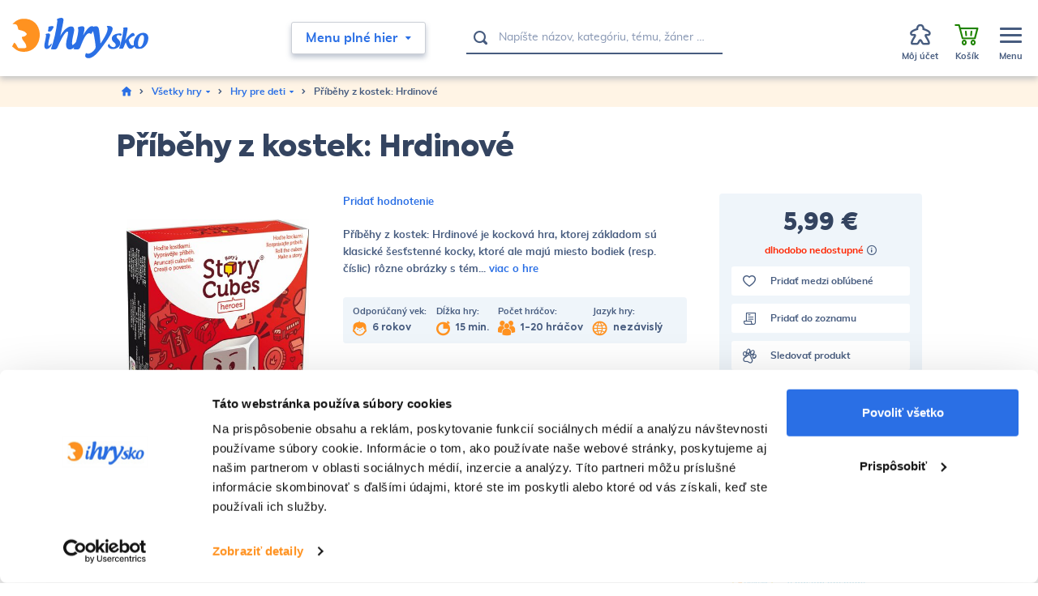

--- FILE ---
content_type: text/html; charset=UTF-8
request_url: https://www.ihrysko.sk/pribehy-z-kostek-hrdinove-p107267
body_size: 31950
content:
<!DOCTYPE html>
<html lang="sk">
<head><meta charset="utf-8"/>
<meta name="viewport" content="width=device-width, initial-scale=1, maximum-scale=1">
<meta http-equiv="X-UA-Compatible" content="IE=edge">
<title>Příběhy z kostek: Hrdinové - Hry pre deti | iHRYsko - spoločenské hry pre deti a dospelých</title><meta name="description" content="Příběhy z kostek: Hrdinové - Příběhy z kostek: Hrdinové je kocková hra, ktorej základom sú klasické šesťstenné kocky, ktoré ale majú miesto bodiek (resp. číslic) rôzne obrázky s t"/><meta name="keywords" content=""/><meta name="author" content="(c)2026 RIESENIA.com - Internet Systems"/><meta name="copyright" content="(c)2026 iHRYsko"/><link rel="canonical" href="https://www.ihrysko.sk/pribehy-z-kostek-hrdinove-p107267"><meta name="robots" content="index, follow"/><meta property="og:url" content="https://www.ihrysko.sk/pribehy-z-kostek-hrdinove-p107267"/><meta property="og:locale" content="sk_SK"/><meta property="og:type" content="product"/><meta property="og:title" content="Příběhy z kostek: Hrdinové"/><meta property="og:description" content="Příběhy z kostek: Hrdinové - Příběhy z kostek: Hrdinové je kocková hra, ktorej základom sú klasické šesťstenné kocky, ktoré ale majú miesto bodiek (resp. číslic) rôzne obrázky s t"/><meta property="og:image" content="https://images-ihrysko-cdn.rshop.sk/facebook/products/4e9565b7b03f7a636a1c747acbbd5827.jpg"/><meta property="og:image:width" content="989"/><meta property="og:image:height" content="1080"/><meta property="og:site_name" content="iHRYsko"/><meta name="twitter:card" content="summary_large_image"/><meta name="twitter:site" content="@riesenia"/><meta name="twitter:creator" content="@riesenia"/><meta name="twitter:title" content="Příběhy z kostek: Hrdinové"/><meta name="twitter:description" content="Příběhy z kostek: Hrdinové - Příběhy z kostek: Hrdinové je kocková hra"/><meta name="twitter:image" content="https://images-ihrysko-cdn.rshop.sk/twitter/products/4e9565b7b03f7a636a1c747acbbd5827.jpg"/><link href="/favicon.ico?1759751280" type="image/x-icon" rel="icon"/><link href="/favicon.ico?1759751280" type="image/x-icon" rel="shortcut icon"/>
<link rel="stylesheet" href="https://assets-ihrysko-cdn.rshop.sk/rshop/frontend/css/default.css?1759751251"/><link rel="stylesheet" href="https://assets-ihrysko-cdn.rshop.sk/css/styles-bootstrap.css?1759751277"/><link rel="stylesheet" href="https://assets-ihrysko-cdn.rshop.sk/css/styles-product.css?1759751277"/><noscript><style>.noscript__hide { display: none; }</style></noscript><link rel="preconnect" href="https://images-ihrysko-cdn.rshop.sk/" crossorigin>
<link rel="preconnect" href="https://assets-ihrysko-cdn.rshop.sk/" crossorigin>

<link rel="dns-prefetch" href="https://images-ihrysko-cdn.rshop.sk/">
<link rel="dns-prefetch" href="https://assets-ihrysko-cdn.rshop.sk/">

<link rel="dns-prefetch" href="https://liveagent.online42.sk">
<link rel="dns-prefetch" href="https://googleads.g.doubleclick.net">
<link rel="dns-prefetch" href="https://static.doubleclick.net">
<link rel="dns-prefetch" href="https://vc.hotjar.io">

<link rel="preload" href="https://assets-ihrysko-cdn.rshop.sk/fonts/icomoon/fonts/icomoon.ttf?sdgy9u" as="font" crossorigin>

<meta name="facebook-domain-verification" content="bhffzele10so2uzgn166q42x2e5g79" />
<script src="https://browser.sentry-cdn.com/6.0.2/bundle.tracing.min.js" data-cookieconsent="ignore"></script><script data-cookieconsent="ignore">
        Sentry.init({
            dsn: "https://ae395cf41bfb4be5a4422f4ac9b67766@sentry10.rshop.sk/9",
            release: "1301fb8c77c524aa94b19d4c022f00ec411946fa",
            environment: "production",
            integrations: [new Sentry.Integrations.BrowserTracing()],
            tracesSampleRate: 0.1,
            sampleRate: 0,
            allowUrls: [/assets\-ihrysko\-cdn\.rshop\.sk/,/www\.ihrysko\.sk/,]
        });
    </script><meta name="sentry-trace" content="10219c3b3d41484ab7782675701766a2-57545b996dc240ba-0"/></head>
<body class=" elastic-active prices-with-vat is-production"><noscript><img height="1" width="1" style="display:none" src="https://www.facebook.com/tr?id=560090864138515&amp;ev=PageView&amp;noscript=1"/></noscript><noscript><iframe src="//www.googletagmanager.com/ns.html?id=GTM-TW9B4F"
                    height="0" width="0" style="display:none;visibility:hidden"></iframe></noscript><div class="l-base"><header class="l-header"><div class="header">
    <div class="header__main">
        <div class="header-logo">
            <a href="https://www.ihrysko.sk/" class="c-link" title=""><img src="https://assets-ihrysko-cdn.rshop.sk/img/logos/ihrysko.svg?1759751280" alt="iHRYsko" data-cookieconsent="ignore"/></a>        </div>

        <div class="header-middle">
            <div class="header-trigger">
                <button class="c-btn has-arrow js-trigger-navigation" type="button"><span>Menu plné hier</span><i class="ico ico-miniarrow-down is-on-right"></i></button>            </div>

            <div class="header-search">
                <auto-complete
    :input="{limit: 3, placeholder: 'Napíšte názov, kategóriu, tému, žáner …'}"
    :data="{remote: true, url: '/search/autocomplete'}"
    inline-template
>
    <div>
        <form method="get" accept-charset="utf-8" name="header_search" class="c-form" :action="data.remote ? data.url : '/'" @submit.prevent="search" ref="form">
            <div class="c-form__item c-form__item--text has-addon">
                <button class="c-btn" type="submit"><i class="ico ico-search"></i></button>
                <input
                    type="text"
                    :id="id"
                    class="c-form__input"
                    @keydown.40="moveDown"
                    @keydown.38="moveUp"
                    @keydown.enter="goToUrl('/vyhladavanie?search=' + encodeURIComponent(keyword))"
                    v-model="keyword"
                    name="search"
                    autocomplete="off"
                    :placeholder="input.placeholder"
                    @input="search"
                />
            </div>
        </form>

        <div class="autocomplete" v-if="isOpen" v-cloak>
            <div v-if="hasMatches" class="autocomplete__main">
                <div class="autocomplete__close">
                    <button class="c-btn c-btn--transparent" @click="isOpen = false">
                        <i aria-hidden="true" class="ico ico-cancel"></i>
                    </button>
                </div>

                <div v-if="has('Categories') || has('Tags')" :class="{
                    'autocomplete__left': true,
                    'without-right': !has('Products') && !has('Articles')
                }">
                    <div v-if="has('Categories')" class="autocomplete__box">
                        <div class="autocomplete__title">
                            Kategórie                        </div>

                        <div
                            v-for="(category, index) in get('Categories')"
                            :class="{
                                'autocomplete__item': true,
                                'highlighted': category.index == highlightedPosition
                            }"
                            @mouseenter="highlightedPosition = category.index"
                        >
                            <a
                                class="c-link"
                                :href="category.link"
                                :title="category.name"
                                :data-id="category.id">
                                &ndash; <span v-html="highlight(category.name, keyword)"></span>
                            </a>
                        </div>
                    </div>

                    <div v-if="has('Tags')" class="autocomplete__box">
                        <div class="autocomplete__title">
                            Herné kolekcie                        </div>

                        <div
                            v-for="(tag, index) in get('Tags')"
                            :class="{
                                'autocomplete__item': true,
                                'highlighted': tag.index == highlightedPosition
                            }"
                            @mouseenter="highlightedPosition = tag.index"
                        >
                            <a
                                class="c-link"
                                :href="tag.link"
                                :title="tag.label"
                                :data-id="tag.id">
                                &ndash; <span v-html="highlight(tag.label, keyword)"></span>
                            </a>
                        </div>
                    </div>
                </div>

                <div v-if="has('Products') || has('Articles')" class="autocomplete__right">
                    <div class="autocomplete__box">
                        <div class="autocomplete__title is-products">
                            Nájdené produkty                        </div>

                        <div
                            v-for="(product, index) in get('Products')"
                            :class="{
                                'autocomplete__item': true,
                                'highlighted': product.index == highlightedPosition
                            }"
                            @mouseenter="highlightedPosition = product.index"
                        >
                            <a class="autocomplete-product" :href="product.link" :title="product.name" :data-id="product.id">
                                <div class="autocomplete-product__img">
                                        <img :src="product.image" :alt="product.name" />
                                </div>

                                <div class="autocomplete-product__main">
                                    <div class="autocomplete-product__name" v-html="highlight(product.name, keyword)"></div>
                                </div>

                                <div class="autocomplete-product__pricing">
                                    <div class="autocomplete-product__price">
                                        <span v-if="product.price != 0" v-html="formatPrice(pricesWithVat ? product.price_vat : product.price)"></span>
                                    </div>
                                </div>
                            </a>
                        </div>
                    </div>

                    <div v-if="has('Articles')" class="autocomplete__box">
                        <div class="autocomplete__title">
                            Nájdené články na blogu                        </div>

                        <div
                            v-for="(article, index) in get('Articles')"
                            :class="{
                                'autocomplete__item': true,
                                'highlighted': article.index == highlightedPosition
                            }"
                            @mouseenter="highlightedPosition = article.index"
                        >
                            <a
                                class="c-link"
                                :href="article.link"
                                :title="article.name"
                                :data-id="article.id">
                                &ndash; <span v-html="highlight(article.name, keyword)"></span>
                            </a>
                        </div>
                    </div>
                </div>
            </div>

            <div v-if="hasMatches" class="autocomplete__footer">
                <a :href="'/vyhladavanie?search=' + encodeURIComponent(keyword)" class="c-link" title="Zobraziť všetky výsledky vyhľadávania">
                    <span>Zobraziť všetkých {{ matchesCount }} výsledkov</span>
                    <i class="ico ico-arrow-right"></i>
                </a>
            </div>

            <div v-else class="autocomplete__footer is-empty">
                <span>Žiadne výsledky</span>
            </div>
        </div>
    </div>
</auto-complete>
            </div>

            <div class="header-links">
                <div class="header-links__item">
                    <a href="https://www.ihrysko.sk/blog-piseme-pre-vas-s16" class="c-link" title="Blog">Blog</a>                </div>

                <div class="header-links__item">
                    <a href="https://www.ihrysko.sk/o-nas-a100001" class="c-link" title="O nás">O nás</a>                </div>

                <div class="header-links__item">
                    <a href="https://www.ihrysko.sk/kontakt" class="c-link" title="Kontakt">Kontakt</a>                </div>
            </div>
        </div>

        <div class="header-account">
            <div class="header-account__item is-account cxs-is-visible xs-is-visible">
                <a href="#" class="c-link js-trigger-search" title="Hľadať"><div class="header-account__icon"><i class="header-account__icon ico ico-search"></i></div><div class="header-account__text"><span>Hľadať</span></div></a>            </div>

            <div class="header-account__item is-account without-margin cxs-is-hidden xs-is-hidden">
                <a href="#" class="c-link js-trigger-account">
                    <span class="header-account__badge js-wishlist-count" data-count="0">0</span>
                    <div class="header-account__icon"><i class="header-account__icon ico ico-meeple"></i></div><div class="header-account__text"><span>Môj účet</span></div>
                </a>

                <div class="header-account__sub">
                    <a href="#" class="c-btn c-btn--primary" data-toggle="modal" data-target="#login-modal" title="Prihlásiť sa do účtu">Prihlásiť sa do účtu</a><div class="text">Ešte u nás nemáte zriadený účet? <a href="https://www.ihrysko.sk/registracia" class="c-link" title="Registrácia">Registrujte sa</a>.</div>
        <a href="/auth/google" title="Prihláste sa pomocou Google" class="c-btn c-btn--google has-fullwidth" >
            <i class="" aria-hidden="true"></i>
            <span>Prihlásiť sa cez Google</span>
        </a>                </div>
            </div>

            <div class="header-account__item is-favorites js-favorite-data-count" data-count="0">
                <a class="c-link" href="/oblubene-produkty" title="Obľúbené">
                    <span class="header-account__badge js-favorite-count" data-count="0">0</span>
                    <div class="header-account__icon"><i class="ico ico-heart"></i></div>
                    <div class="header-account__text"><span>Obľúbené</span></div>
                </a>
            </div>

            <div class="header-account__item">
                <cart inline-template v-cloak>
                    <a href="https://www.ihrysko.sk/nakupny-kosik" class="c-link is-minicart js-trigger-minicart" :data-quantity="count" title="Prejsť do košíka"><div class="header-account__badge">{{ count }}</div><div class="header-account__icon"><i class="ico ico-shopping-cart"></i></div><div class="header-account__text"><span class="is-empty">Košík</span><span class="is-not-empty" v-html="totalPrice"></span></div></a>                </cart>

                <cart inline-template>
    <div class="minicart cxs-is-hidden xs-is-hidden">
        <div class="minicart__products">
            <div class="minicart__no_products" v-if="isEmpty" style="display:block;">
                <div class="c-msg c-msg--info is-empty">
                    V košíku nemáte žiadne produkty                </div>
            </div>

            <template v-else>
                <cart-item v-for="(item, index) in items" :key="item.cart_id" :item="item" v-on:remove="removeCartItem" inline-template>
                    <div class="minicart-product cart__product">
                        <a class="minicart-product__img" :href="item.link" :title="item.name">
                            <img :src="thumbnail(item.image, 'cxs')" :alt="item.name" />
                        </a>

                        <div class="minicart-product__info">
                            <div class="minicart-product__name">
                                <a :href="item.link" class="c-link" :title="item.name">
                                    {{ item.name }}
                                </a>
                            </div>

                            <div class="minicart-product__availability" :style="{color: item.status_color}">
                                <span>{{ item.status }}</span>
                            </div>
                        </div>

                        <div class="minicart-product__quantity">{{item.quantity}} ks</div>

                        <div class="minicart-product__price" v-html="itemPriceFinal"></div>

                        <a
                            href="#"
                            class="minicart-product__delete ico__hover--red hover--grow-i"
                            v-on:click.prevent="remove(item.cart_id)"
                            title="Vymazať">
                            <i class="ico ico-close" aria-hidden="true"></i>
                        </a>
                    </div>
                </cart-item>
            </template>
        </div>

        <div class="minicart__subtotal">
            <div class="minicart-subtotal">
                <div class="minicart-subtotal__item is-bigger">
                    <div class="minicart-subtotal__key">
                        Medzisúčet                    </div>

                    <div class="minicart-subtotal__value" v-html="totalPrice"></div>
                </div>
            </div>

            <a href="https://www.ihrysko.sk/nakupny-kosik" class="c-btn c-btn--cart has-fullwidth" title="Prejsť k nákupu">Prejsť k nákupu<i class="ico ico-arrow-right" aria-hidden="true"></i></a>        </div>

        <div class="minicart-shipping">
            <div class="minicart-shipping__icon">
                <i class="ico ico-truck"></i>
            </div>

            <div class="minicart-shipping__text" v-html="freeShippingText"></div>
        </div>
    </div>
</cart>
            </div>

            <div class="header-account__item is-menu">
                <a href="#" class="c-link js-trigger-aside" title="MenuZavrieť menu"><div class="header-account__icon"><div class="icon-hamburger"><span></span><span></span><span></span></div></div><div class="header-account__text is-menu"><span class="is-not-active">Menu</span><span class="is-active">Zavrieť menu</span></div></a>            </div>
        </div>
    </div>

    <div class="header__navigation">
        <div class="l-container is-relative">
            <div class="navigation-main">
    <div class="navigation-main__header">
        <div class="navigation-main__title">
            <a href="https://www.ihrysko.sk/menu-plne-hier-c100001" class="c-link" title="Všetky hry">Všetky hry</a>        </div>

        <button class="c-btn c-btn--transparent js-close-navigation" type="submit"><i class="ico ico-close"></i></button>    </div>

    <div class="navigation-main__body">
        <div class="navigation-main__content js-allow-scroll">
                        <div class="navigation-main__box">
                <div class="navigation-category">
                    <a href="https://www.ihrysko.sk/hry-pre-deti-c3536" class="navigation-category__title c-link" title="Hry pre deti">Hry pre deti</a>
                    <div class="navigation-category__list">
                                                <div class="navigation-category__item">
                            <a href="https://www.ihrysko.sk/hry-pre-najmensich-c24649" class="c-link" title="Hry pre najmenších">Hry pre najmenších</a>                        </div>
                                                <div class="navigation-category__item">
                            <a href="https://www.ihrysko.sk/hry-pre-deti-od-10-rokov-c3541" class="c-link" title="Hry pre deti od 10 rokov">Hry pre deti od 10 rokov</a>                        </div>
                                                <div class="navigation-category__item">
                            <a href="https://www.ihrysko.sk/hry-pre-deti-od-6-rokov-c3540" class="c-link" title="Hry pre deti od 6 rokov ">Hry pre deti od 6 rokov </a>                        </div>
                                                <div class="navigation-category__item">
                            <a href="https://www.ihrysko.sk/hry-pre-deti-od-5-rokov-c3539" class="c-link" title="Hry pre deti od 5 rokov ">Hry pre deti od 5 rokov </a>                        </div>
                                                <div class="navigation-category__item">
                            <a href="https://www.ihrysko.sk/hry-pre-deti-od-4-rokov-c3538" class="c-link" title="Hry pre deti od 4 rokov ">Hry pre deti od 4 rokov </a>                        </div>
                        
                        <div class="navigation-category__item is-all">
                            <a href="https://www.ihrysko.sk/hry-pre-deti-c3536" class="c-link" title=" - Zobraziť všetky"> - <span>Zobraziť všetky</span></a>                        </div>
                    </div>
                </div>
            </div>
                        <div class="navigation-main__box">
                <div class="navigation-category">
                    <a href="https://www.ihrysko.sk/rodinne-hry-c3532" class="navigation-category__title c-link" title="Rodinné hry">Rodinné hry</a>
                    <div class="navigation-category__list">
                                                <div class="navigation-category__item">
                            <a href="https://www.ihrysko.sk/cerne-historky-c6716" class="c-link" title="Černé historky">Černé historky</a>                        </div>
                                                <div class="navigation-category__item">
                            <a href="https://www.ihrysko.sk/scrabble-c22967" class="c-link" title="Scrabble">Scrabble</a>                        </div>
                                                <div class="navigation-category__item">
                            <a href="https://www.ihrysko.sk/rummikub-c22838" class="c-link" title="Rummikub">Rummikub</a>                        </div>
                                                <div class="navigation-category__item">
                            <a href="https://www.ihrysko.sk/ubongo-c22837" class="c-link" title="Ubongo">Ubongo</a>                        </div>
                                                <div class="navigation-category__item">
                            <a href="https://www.ihrysko.sk/pribehy-z-kociek-c100075" class="c-link" title="Príbehy z kociek">Príbehy z kociek</a>                        </div>
                        
                        <div class="navigation-category__item is-all">
                            <a href="https://www.ihrysko.sk/rodinne-hry-c3532" class="c-link" title=" - Zobraziť všetky"> - <span>Zobraziť všetky</span></a>                        </div>
                    </div>
                </div>
            </div>
                        <div class="navigation-main__box">
                <div class="navigation-category">
                    <a href="https://www.ihrysko.sk/hry-pre-dvoch-c3531" class="navigation-category__title c-link" title="Hry pre dvoch">Hry pre dvoch</a>
                    <div class="navigation-category__list">
                        
                        <div class="navigation-category__item is-all">
                            <a href="https://www.ihrysko.sk/hry-pre-dvoch-c3531" class="c-link" title=" - Zobraziť všetky"> - <span>Zobraziť všetky</span></a>                        </div>
                    </div>
                </div>
            </div>
                        <div class="navigation-main__box">
                <div class="navigation-category">
                    <a href="https://www.ihrysko.sk/strategicke-hry-c3529" class="navigation-category__title c-link" title="Strategické hry">Strategické hry</a>
                    <div class="navigation-category__list">
                        
                        <div class="navigation-category__item is-all">
                            <a href="https://www.ihrysko.sk/strategicke-hry-c3529" class="c-link" title=" - Zobraziť všetky"> - <span>Zobraziť všetky</span></a>                        </div>
                    </div>
                </div>
            </div>
                        <div class="navigation-main__box">
                <div class="navigation-category">
                    <a href="https://www.ihrysko.sk/logicke-hry-c22486" class="navigation-category__title c-link" title="Logické hry">Logické hry</a>
                    <div class="navigation-category__list">
                        
                        <div class="navigation-category__item is-all">
                            <a href="https://www.ihrysko.sk/logicke-hry-c22486" class="c-link" title=" - Zobraziť všetky"> - <span>Zobraziť všetky</span></a>                        </div>
                    </div>
                </div>
            </div>
                        <div class="navigation-main__box">
                <div class="navigation-category">
                    <a href="https://www.ihrysko.sk/hry-pre-fajnsmekrov-c5136" class="navigation-category__title c-link" title="Hry pre fajnšmekrov">Hry pre fajnšmekrov</a>
                    <div class="navigation-category__list">
                                                <div class="navigation-category__item">
                            <a href="https://www.ihrysko.sk/world-of-tanks-miniature-game-c100181" class="c-link" title="World of Tanks Miniature Game ">World of Tanks Miniature Game </a>                        </div>
                                                <div class="navigation-category__item">
                            <a href="https://www.ihrysko.sk/star-realms-c100185" class="c-link" title="Star Realms">Star Realms</a>                        </div>
                                                <div class="navigation-category__item">
                            <a href="https://www.ihrysko.sk/rpg-d-d-draci-doupe-pathfinder-c100107" class="c-link" title="RPG (D&D, Dračí doupě, Pathfinder)">RPG (D&D, Dračí doupě, Pathfinder)</a>                        </div>
                                                <div class="navigation-category__item">
                            <a href="https://www.ihrysko.sk/star-wars-x-wing-c7517" class="c-link" title="Star Wars: X-Wing">Star Wars: X-Wing</a>                        </div>
                                                <div class="navigation-category__item">
                            <a href="https://www.ihrysko.sk/android-netrunner-c7510" class="c-link" title="Android Netrunner">Android Netrunner</a>                        </div>
                        
                        <div class="navigation-category__item is-all">
                            <a href="https://www.ihrysko.sk/hry-pre-fajnsmekrov-c5136" class="c-link" title=" - Zobraziť všetky"> - <span>Zobraziť všetky</span></a>                        </div>
                    </div>
                </div>
            </div>
                        <div class="navigation-main__box">
                <div class="navigation-category">
                    <a href="https://www.ihrysko.sk/kartove-hry-c22487" class="navigation-category__title c-link" title="Kartové hry">Kartové hry</a>
                    <div class="navigation-category__list">
                        
                        <div class="navigation-category__item is-all">
                            <a href="https://www.ihrysko.sk/kartove-hry-c22487" class="c-link" title=" - Zobraziť všetky"> - <span>Zobraziť všetky</span></a>                        </div>
                    </div>
                </div>
            </div>
                        <div class="navigation-main__box">
                <div class="navigation-category">
                    <a href="https://www.ihrysko.sk/kooperativne-hry-c3528" class="navigation-category__title c-link" title="Kooperatívne hry">Kooperatívne hry</a>
                    <div class="navigation-category__list">
                        
                        <div class="navigation-category__item is-all">
                            <a href="https://www.ihrysko.sk/kooperativne-hry-c3528" class="c-link" title=" - Zobraziť všetky"> - <span>Zobraziť všetky</span></a>                        </div>
                    </div>
                </div>
            </div>
                        <div class="navigation-main__box">
                <div class="navigation-category">
                    <a href="https://www.ihrysko.sk/postrehove-hry-c3527" class="navigation-category__title c-link" title="Postrehové hry">Postrehové hry</a>
                    <div class="navigation-category__list">
                        
                        <div class="navigation-category__item is-all">
                            <a href="https://www.ihrysko.sk/postrehove-hry-c3527" class="c-link" title=" - Zobraziť všetky"> - <span>Zobraziť všetky</span></a>                        </div>
                    </div>
                </div>
            </div>
                        <div class="navigation-main__box">
                <div class="navigation-category">
                    <a href="https://www.ihrysko.sk/hry-na-party-c3530" class="navigation-category__title c-link" title="Hry na párty">Hry na párty</a>
                    <div class="navigation-category__list">
                                                <div class="navigation-category__item">
                            <a href="https://www.ihrysko.sk/cards-against-humanity-c100198" class="c-link" title="Cards Against Humanity">Cards Against Humanity</a>                        </div>
                        
                        <div class="navigation-category__item is-all">
                            <a href="https://www.ihrysko.sk/hry-na-party-c3530" class="c-link" title=" - Zobraziť všetky"> - <span>Zobraziť všetky</span></a>                        </div>
                    </div>
                </div>
            </div>
                        <div class="navigation-main__box">
                <div class="navigation-category">
                    <a href="https://www.ihrysko.sk/unikove-hry-escape-room-c100356" class="navigation-category__title c-link" title="Únikové hry (Escape Room)">Únikové hry (Escape Room)</a>
                    <div class="navigation-category__list">
                        
                        <div class="navigation-category__item is-all">
                            <a href="https://www.ihrysko.sk/unikove-hry-escape-room-c100356" class="c-link" title=" - Zobraziť všetky"> - <span>Zobraziť všetky</span></a>                        </div>
                    </div>
                </div>
            </div>
                        <div class="navigation-main__box">
                <div class="navigation-category">
                    <a href="https://www.ihrysko.sk/hlavolamy-c3526" class="navigation-category__title c-link" title="Hlavolamy">Hlavolamy</a>
                    <div class="navigation-category__list">
                                                <div class="navigation-category__item">
                            <a href="https://www.ihrysko.sk/rubikova-kocka-c22821" class="c-link" title="Rubikova kocka">Rubikova kocka</a>                        </div>
                                                <div class="navigation-category__item">
                            <a href="https://www.ihrysko.sk/edicia-smart-c5508" class="c-link" title="Edícia SMART">Edícia SMART</a>                        </div>
                                                <div class="navigation-category__item">
                            <a href="https://www.ihrysko.sk/recenttoys-c100219" class="c-link" title="RecentToys">RecentToys</a>                        </div>
                                                <div class="navigation-category__item">
                            <a href="https://www.ihrysko.sk/logic-case-c100328" class="c-link" title="Logic! CASE ">Logic! CASE </a>                        </div>
                        
                        <div class="navigation-category__item is-all">
                            <a href="https://www.ihrysko.sk/hlavolamy-c3526" class="c-link" title=" - Zobraziť všetky"> - <span>Zobraziť všetky</span></a>                        </div>
                    </div>
                </div>
            </div>
                        <div class="navigation-main__box">
                <div class="navigation-category">
                    <a href="https://www.ihrysko.sk/puzzle-c21044" class="navigation-category__title c-link" title="Puzzle">Puzzle</a>
                    <div class="navigation-category__list">
                                                <div class="navigation-category__item">
                            <a href="https://www.ihrysko.sk/500-dielikov-c21045" class="c-link" title="500 dielikov">500 dielikov</a>                        </div>
                                                <div class="navigation-category__item">
                            <a href="https://www.ihrysko.sk/1000-dielikov-c21046" class="c-link" title="1000 dielikov">1000 dielikov</a>                        </div>
                                                <div class="navigation-category__item">
                            <a href="https://www.ihrysko.sk/1500-dielikov-c21047" class="c-link" title="1500 dielikov">1500 dielikov</a>                        </div>
                                                <div class="navigation-category__item">
                            <a href="https://www.ihrysko.sk/2000-dielikov-c21048" class="c-link" title="2000 dielikov">2000 dielikov</a>                        </div>
                                                <div class="navigation-category__item">
                            <a href="https://www.ihrysko.sk/3000-dielikov-c21049" class="c-link" title="3000 dielikov">3000 dielikov</a>                        </div>
                        
                        <div class="navigation-category__item is-all">
                            <a href="https://www.ihrysko.sk/puzzle-c21044" class="c-link" title=" - Zobraziť všetky"> - <span>Zobraziť všetky</span></a>                        </div>
                    </div>
                </div>
            </div>
                        <div class="navigation-main__box">
                <div class="navigation-category">
                    <a href="https://www.ihrysko.sk/weykick-magn-futbal-c5138" class="navigation-category__title c-link" title="WEYKICK magn. futbal">WEYKICK magn. futbal</a>
                    <div class="navigation-category__list">
                        
                        <div class="navigation-category__item is-all">
                            <a href="https://www.ihrysko.sk/weykick-magn-futbal-c5138" class="c-link" title=" - Zobraziť všetky"> - <span>Zobraziť všetky</span></a>                        </div>
                    </div>
                </div>
            </div>
                        <div class="navigation-main__box">
                <div class="navigation-category">
                    <a href="https://www.ihrysko.sk/doplnky-ku-hram-c7500" class="navigation-category__title c-link" title="Doplnky ku hrám">Doplnky ku hrám</a>
                    <div class="navigation-category__list">
                                                <div class="navigation-category__item">
                            <a href="https://www.ihrysko.sk/krabicky-c7515" class="c-link" title="krabičky">krabičky</a>                        </div>
                                                <div class="navigation-category__item">
                            <a href="https://www.ihrysko.sk/obaly-na-karty-c7516" class="c-link" title="obaly na karty">obaly na karty</a>                        </div>
                                                <div class="navigation-category__item">
                            <a href="https://www.ihrysko.sk/3d-komponenty-c100159" class="c-link" title="3D komponenty">3D komponenty</a>                        </div>
                                                <div class="navigation-category__item">
                            <a href="https://www.ihrysko.sk/kocky-c7514" class="c-link" title="kocky">kocky</a>                        </div>
                                                <div class="navigation-category__item">
                            <a href="https://www.ihrysko.sk/herne-podlozky-c100079" class="c-link" title="herné podložky">herné podložky</a>                        </div>
                        
                        <div class="navigation-category__item is-all">
                            <a href="https://www.ihrysko.sk/doplnky-ku-hram-c7500" class="c-link" title=" - Zobraziť všetky"> - <span>Zobraziť všetky</span></a>                        </div>
                    </div>
                </div>
            </div>
                        <div class="navigation-main__box">
                <div class="navigation-category">
                    <a href="https://www.ihrysko.sk/zberatelske-karty-c100266" class="navigation-category__title c-link" title="Zberateľské karty">Zberateľské karty</a>
                    <div class="navigation-category__list">
                        
                        <div class="navigation-category__item is-all">
                            <a href="https://www.ihrysko.sk/zberatelske-karty-c100266" class="c-link" title=" - Zobraziť všetky"> - <span>Zobraziť všetky</span></a>                        </div>
                    </div>
                </div>
            </div>
                        <div class="navigation-main__box">
                <div class="navigation-category">
                    <a href="https://www.ihrysko.sk/geniuso-c100270" class="navigation-category__title c-link" title="Geniuso">Geniuso</a>
                    <div class="navigation-category__list">
                        
                        <div class="navigation-category__item is-all">
                            <a href="https://www.ihrysko.sk/geniuso-c100270" class="c-link" title=" - Zobraziť všetky"> - <span>Zobraziť všetky</span></a>                        </div>
                    </div>
                </div>
            </div>
                        <div class="navigation-main__box">
                <div class="navigation-category">
                    <a href="https://www.ihrysko.sk/kuzelne-citanie-c100272" class="navigation-category__title c-link" title="Kúzelné čítanie">Kúzelné čítanie</a>
                    <div class="navigation-category__list">
                        
                        <div class="navigation-category__item is-all">
                            <a href="https://www.ihrysko.sk/kuzelne-citanie-c100272" class="c-link" title=" - Zobraziť všetky"> - <span>Zobraziť všetky</span></a>                        </div>
                    </div>
                </div>
            </div>
                        <div class="navigation-main__box">
                <div class="navigation-category">
                    <a href="https://www.ihrysko.sk/ostatne-c3525" class="navigation-category__title c-link" title="Ostatné">Ostatné</a>
                    <div class="navigation-category__list">
                                                <div class="navigation-category__item">
                            <a href="https://www.ihrysko.sk/experimentalne-sady-c4784" class="c-link" title="Experimentálne sady">Experimentálne sady</a>                        </div>
                        
                        <div class="navigation-category__item is-all">
                            <a href="https://www.ihrysko.sk/ostatne-c3525" class="c-link" title=" - Zobraziť všetky"> - <span>Zobraziť všetky</span></a>                        </div>
                    </div>
                </div>
            </div>
                        <div class="navigation-main__box">
                <div class="navigation-category">
                    <a href="https://www.ihrysko.sk/darcekova-poukazka-c100287" class="navigation-category__title c-link" title="Darčeková poukážka">Darčeková poukážka</a>
                    <div class="navigation-category__list">
                        
                        <div class="navigation-category__item is-all">
                            <a href="https://www.ihrysko.sk/darcekova-poukazka-c100287" class="c-link" title=" - Zobraziť všetky"> - <span>Zobraziť všetky</span></a>                        </div>
                    </div>
                </div>
            </div>
                    </div>

        <div class="navigation-main__aside js-allow-scroll">
            <div class="navigation-main__box is-collections">
                <div class="navigation-collections">
    <div class="navigation-collections__title">
        <a href="https://www.ihrysko.sk/herne-kolekcie" class="c-link" title="Herné kolekcie">Herné kolekcie</a>    </div>

    <div class="navigation-collections__list">
                <div class="navigation-collections__item">
            <a href="https://www.ihrysko.sk/dobrodruzstvo-t1715" class="c-link" title="&ndash; Dobrodružstvo ">&ndash; <span>Dobrodružstvo </span></a>        </div>
                <div class="navigation-collections__item">
            <a href="https://www.ihrysko.sk/horor-t3648" class="c-link" title="&ndash; Horor">&ndash; <span>Horor</span></a>        </div>
                <div class="navigation-collections__item">
            <a href="https://www.ihrysko.sk/fantasy-t3649" class="c-link" title="&ndash; Fantasy">&ndash; <span>Fantasy</span></a>        </div>
                <div class="navigation-collections__item">
            <a href="https://www.ihrysko.sk/abstraktne-hry-t1714" class="c-link" title="&ndash; Abstraktné hry">&ndash; <span>Abstraktné hry</span></a>        </div>
                <div class="navigation-collections__item">
            <a href="https://www.ihrysko.sk/europa-t3764" class="c-link" title="&ndash; Európa">&ndash; <span>Európa</span></a>        </div>
                <div class="navigation-collections__item">
            <a href="https://www.ihrysko.sk/cestovanie-t3756" class="c-link" title="&ndash; Cestovanie">&ndash; <span>Cestovanie</span></a>        </div>
        
        <div class="navigation-collections__item is-all">
            <a href="https://www.ihrysko.sk/herne-kolekcie" class="c-link" title="&ndash; Zobraziť všetky">&ndash; <span>Zobraziť všetky</span></a>        </div>
    </div>
</div>
            </div>

            <div class="navigation-main__box is-extras">
                <div class="navigation-extra">
                    <a href="https://www.ihrysko.sk/novinky" class="c-link is-news" title="Novinky">Novinky</a>
                    <a href="https://www.ihrysko.sk/akciove-produkty" class="c-link is-actions" title="Hry so zľavou">Hry so zľavou</a>
                    <a href="https://www.ihrysko.sk/akcie" class="c-link is-promotions" title="Špeci ponuky">Špeci ponuky</a>
                    <a href="https://www.ihrysko.sk/predobjednavky" class="c-link is-preorders" title="Predobjednávky">Predobjednávky</a>
                    <a href="https://www.ihrysko.sk/ocakavame" class="c-link is-expected" title="Očakávame">Očakávame</a>                </div>
            </div>
        </div>
    </div>
</div>
        </div>
    </div>

        <div class="header__breadcrumb">
        <div class="l-container">
            <div class="rcrumbs">
                <ul class="bread">
        <li class="bread__item bread__item--home">
            <a href="/" title="iHRYsko">
                <i class="ico ico-house"></i>
            </a>
            <span class="divider"><i class="fa fa-chevron-right"></i></span>
        </li>
    
        <li class="bread__item">
            <a href="https://www.ihrysko.sk/vsetky-hry-c100001" title="Všetky hry" class="with_sub">
                <span class="">Všetky hry</span>
                <i class="fa fa-caret-down" aria-hidden="true"></i>
            </a>
            <span class="divider"><i class="fa fa-chevron-right"></i></span>
            <div class="subbread">
            
        <div class="subbread__item">
            <a href="https://www.ihrysko.sk/vsetky-hry-c100001" title="Všetky hry" class="ico__hover">
                <i class="fa fa-caret-right" aria-hidden="true"></i>
                <span>Všetky hry</span>
            </a>
        </div>
    
        <div class="subbread__item">
            <a href="https://www.ihrysko.sk/herne-svety-c100003" title="Herné svety" class="ico__hover">
                <i class="fa fa-caret-right" aria-hidden="true"></i>
                <span>Herné svety</span>
            </a>
        </div>
    
        <div class="subbread__item">
            <a href="https://www.ihrysko.sk/adventne-kalendare-c100326" title="Adventné kalendáre" class="ico__hover">
                <i class="fa fa-caret-right" aria-hidden="true"></i>
                <span>Adventné kalendáre</span>
            </a>
        </div>
    
        <div class="subbread__item">
            <a href="https://www.ihrysko.sk/dni-harryho-pottera-c100308" title="Dni Harryho Pottera" class="ico__hover">
                <i class="fa fa-caret-right" aria-hidden="true"></i>
                <span>Dni Harryho Pottera</span>
            </a>
        </div>
    
        <div class="subbread__item">
            <a href="https://www.ihrysko.sk/tajomne-prekvapenie-od-mindoku-c100283" title="Tajomné prekvapenie od MINDOKu" class="ico__hover">
                <i class="fa fa-caret-right" aria-hidden="true"></i>
                <span>Tajomné prekvapenie od MINDOKu</span>
            </a>
        </div>
    
        <div class="subbread__item">
            <a href="https://www.ihrysko.sk/macka-vo-vreci-c100111" title="mačka vo vreci" class="ico__hover">
                <i class="fa fa-caret-right" aria-hidden="true"></i>
                <span>mačka vo vreci</span>
            </a>
        </div>
    
        <div class="subbread__item">
            <a href="https://www.ihrysko.sk/hry-za-super-ceny-od-asmodee-blackfire-c100337" title="Hry za super ceny od Asmodee (Blackfire)" class="ico__hover">
                <i class="fa fa-caret-right" aria-hidden="true"></i>
                <span>Hry za super ceny od Asmodee (Blackfire)</span>
            </a>
        </div>
    
        <div class="subbread__item">
            <a href="https://www.ihrysko.sk/docasna-nahrada-collectors-chest-c100207" title="dočasná náhrada Collectors Chest" class="ico__hover">
                <i class="fa fa-caret-right" aria-hidden="true"></i>
                <span>dočasná náhrada Collectors Chest</span>
            </a>
        </div>
    
        <div class="subbread__item">
            <a href="https://www.ihrysko.sk/mackove-tricka-c100204" title="Mačkové tričká" class="ico__hover">
                <i class="fa fa-caret-right" aria-hidden="true"></i>
                <span>Mačkové tričká</span>
            </a>
        </div>
    
            </div>
        </li>
    
        <li class="bread__item">
            <a href="https://www.ihrysko.sk/hry-pre-deti-c3536" title="Hry pre deti" class="with_sub">
                <span class="">Hry pre deti</span>
                <i class="fa fa-caret-down" aria-hidden="true"></i>
            </a>
            <span class="divider"><i class="fa fa-chevron-right"></i></span>
            <div class="subbread">
            
        <div class="subbread__item">
            <a href="https://www.ihrysko.sk/hry-pre-deti-c3536" title="Hry pre deti" class="ico__hover">
                <i class="fa fa-caret-right" aria-hidden="true"></i>
                <span>Hry pre deti</span>
            </a>
        </div>
    
        <div class="subbread__item">
            <a href="https://www.ihrysko.sk/rodinne-hry-c3532" title="Rodinné hry" class="ico__hover">
                <i class="fa fa-caret-right" aria-hidden="true"></i>
                <span>Rodinné hry</span>
            </a>
        </div>
    
        <div class="subbread__item">
            <a href="https://www.ihrysko.sk/hry-pre-dvoch-c3531" title="Hry pre dvoch" class="ico__hover">
                <i class="fa fa-caret-right" aria-hidden="true"></i>
                <span>Hry pre dvoch</span>
            </a>
        </div>
    
        <div class="subbread__item">
            <a href="https://www.ihrysko.sk/strategicke-hry-c3529" title="Strategické hry" class="ico__hover">
                <i class="fa fa-caret-right" aria-hidden="true"></i>
                <span>Strategické hry</span>
            </a>
        </div>
    
        <div class="subbread__item">
            <a href="https://www.ihrysko.sk/logicke-hry-c22486" title="Logické hry" class="ico__hover">
                <i class="fa fa-caret-right" aria-hidden="true"></i>
                <span>Logické hry</span>
            </a>
        </div>
    
        <div class="subbread__item">
            <a href="https://www.ihrysko.sk/hry-pre-fajnsmekrov-c5136" title="Hry pre fajnšmekrov" class="ico__hover">
                <i class="fa fa-caret-right" aria-hidden="true"></i>
                <span>Hry pre fajnšmekrov</span>
            </a>
        </div>
    
        <div class="subbread__item">
            <a href="https://www.ihrysko.sk/kartove-hry-c22487" title="Kartové hry" class="ico__hover">
                <i class="fa fa-caret-right" aria-hidden="true"></i>
                <span>Kartové hry</span>
            </a>
        </div>
    
        <div class="subbread__item">
            <a href="https://www.ihrysko.sk/kooperativne-hry-c3528" title="Kooperatívne hry" class="ico__hover">
                <i class="fa fa-caret-right" aria-hidden="true"></i>
                <span>Kooperatívne hry</span>
            </a>
        </div>
    
        <div class="subbread__item">
            <a href="https://www.ihrysko.sk/postrehove-hry-c3527" title="Postrehové hry" class="ico__hover">
                <i class="fa fa-caret-right" aria-hidden="true"></i>
                <span>Postrehové hry</span>
            </a>
        </div>
    
        <div class="subbread__item">
            <a href="https://www.ihrysko.sk/hry-na-party-c3530" title="Hry na párty" class="ico__hover">
                <i class="fa fa-caret-right" aria-hidden="true"></i>
                <span>Hry na párty</span>
            </a>
        </div>
    
        <div class="subbread__item">
            <a href="https://www.ihrysko.sk/unikove-hry-escape-room-c100356" title="Únikové hry (Escape Room)" class="ico__hover">
                <i class="fa fa-caret-right" aria-hidden="true"></i>
                <span>Únikové hry (Escape Room)</span>
            </a>
        </div>
    
        <div class="subbread__item">
            <a href="https://www.ihrysko.sk/hlavolamy-c3526" title="Hlavolamy" class="ico__hover">
                <i class="fa fa-caret-right" aria-hidden="true"></i>
                <span>Hlavolamy</span>
            </a>
        </div>
    
        <div class="subbread__item">
            <a href="https://www.ihrysko.sk/puzzle-c21044" title="Puzzle" class="ico__hover">
                <i class="fa fa-caret-right" aria-hidden="true"></i>
                <span>Puzzle</span>
            </a>
        </div>
    
        <div class="subbread__item">
            <a href="https://www.ihrysko.sk/weykick-magn-futbal-c5138" title="WEYKICK magn. futbal" class="ico__hover">
                <i class="fa fa-caret-right" aria-hidden="true"></i>
                <span>WEYKICK magn. futbal</span>
            </a>
        </div>
    
        <div class="subbread__item">
            <a href="https://www.ihrysko.sk/doplnky-ku-hram-c7500" title="Doplnky ku hrám" class="ico__hover">
                <i class="fa fa-caret-right" aria-hidden="true"></i>
                <span>Doplnky ku hrám</span>
            </a>
        </div>
    
        <div class="subbread__item">
            <a href="https://www.ihrysko.sk/zberatelske-karty-c100266" title="Zberateľské karty" class="ico__hover">
                <i class="fa fa-caret-right" aria-hidden="true"></i>
                <span>Zberateľské karty</span>
            </a>
        </div>
    
        <div class="subbread__item">
            <a href="https://www.ihrysko.sk/geniuso-c100270" title="Geniuso" class="ico__hover">
                <i class="fa fa-caret-right" aria-hidden="true"></i>
                <span>Geniuso</span>
            </a>
        </div>
    
        <div class="subbread__item">
            <a href="https://www.ihrysko.sk/kuzelne-citanie-c100272" title="Kúzelné čítanie" class="ico__hover">
                <i class="fa fa-caret-right" aria-hidden="true"></i>
                <span>Kúzelné čítanie</span>
            </a>
        </div>
    
        <div class="subbread__item">
            <a href="https://www.ihrysko.sk/ostatne-c3525" title="Ostatné" class="ico__hover">
                <i class="fa fa-caret-right" aria-hidden="true"></i>
                <span>Ostatné</span>
            </a>
        </div>
    
        <div class="subbread__item">
            <a href="https://www.ihrysko.sk/darcekova-poukazka-c100287" title="Darčeková poukážka" class="ico__hover">
                <i class="fa fa-caret-right" aria-hidden="true"></i>
                <span>Darčeková poukážka</span>
            </a>
        </div>
    
            </div>
        </li>
    
        <li class="bread__item bread__item--nolink">
            Příběhy z kostek: Hrdinové
        </li>
    </ul>            </div>
        </div>
    </div>
    </div>
</header><main class="l-content">
<div class="product">
    <div class="product__main">
        <div class="l-container">
            <div class="product-header">
                <div class="product-header__title">
                    Příběhy z kostek: Hrdinové                </div>

                            </div>

            <div class="product-main">
                <div class="product-main__gallery">
                    
<div class="product-gallery">
    <div class="product-ribbons">
            </div>

    <div class="product-gallery__main">
        <div class="gallery-main js-owl-gallery">
                        <div class="gallery-main__item">
                <a href="//images-ihrysko-cdn.rshop.sk/lg/products/4e9565b7b03f7a636a1c747acbbd5827.jpg" class="c-link js-lightbox" title=""><img alt="Příběhy z kostek: Hrdinové" class=" image" src="//images-ihrysko-cdn.rshop.sk/md/products/4e9565b7b03f7a636a1c747acbbd5827.jpg" data-cookieconsent="ignore"></a>            </div>
                        <div class="gallery-main__item">
                <a href="//images-ihrysko-cdn.rshop.sk/lg/products/bddfe397d2882cc9b0c1d5f5e04f6e53.png" class="c-link js-lightbox" title=""><img alt="Příběhy z kostek: Hrdinové" class=" image" src="//images-ihrysko-cdn.rshop.sk/md/products/bddfe397d2882cc9b0c1d5f5e04f6e53.png" data-cookieconsent="ignore"></a>            </div>
                    </div>
    </div>

        <div class="product-gallery__nav">
        <div class="gallery-nav">
                        <div class="gallery-nav__item">
                <a href="#" class="c-link js-trigger-lightbox" title=""><img alt="Příběhy z kostek: Hrdinové" class=" image" src="//images-ihrysko-cdn.rshop.sk/xs/products/4e9565b7b03f7a636a1c747acbbd5827.jpg" data-cookieconsent="ignore"></a>            </div>
                        <div class="gallery-nav__item">
                <a href="#" class="c-link js-trigger-lightbox" title=""><img alt="Příběhy z kostek: Hrdinové" class=" image" src="//images-ihrysko-cdn.rshop.sk/xs/products/bddfe397d2882cc9b0c1d5f5e04f6e53.png" data-cookieconsent="ignore"></a>            </div>
                    </div>
    </div>
    </div>
                </div>

                <div class="product-main__info ">
                    <div class="product-info">
                        <div class="product-info__rating">
                            
                            <a href="#" class="c-link" data-toggle="modal" data-target="#newRating" title="Pridať hodnotenie">Pridať hodnotenie</a>                        </div>

                                                <div class="product-info__desc js-product-info-desc">
                            <div class=" text js-product-collapse-content" data-more-text="viac o hre">
                                Příběhy z kostek: Hrdinové je kocková hra, ktorej základom sú klasické šesťstenné kocky, ktoré ale majú miesto bodiek (resp. číslic) rôzne obrázky s témou hrdinov - každá kocka iná. Kociek je deväť a sú, ako  už bolo napísané, šesťstenné, čo dáva 54 obrázkov a niečo málo cez 10 miliónov rôznych kombinácií. Hrať môžete sami nebo v ľubovoľne veľkej skupine hráčov.
Pravidlá sú viac než jednoduché. Niektoré z možností hraní:
Hodíte kockami a z hodenej kombinácie obrázku poskladáte príbeh. Začnete: ,,Bolo, nebolo..." a potom už pokračujete v príbehu a v ľubovoľnom poradí zapájate obrázky z kociek.Vyberte si nejaký názov alebo téma príbehu a potom hoďte kockami a skúste viesť podľa hodených obrázkov príbeh a pri tom naplniť zvolenú tému či názov.Rozdajte kocky hráčom (nič sa nedeje pokiaľ niekto bude mať viac kociek  a niekto menej) a potom postupne každý hráč hodí svoju kocku a podľa hodeného obrázku sa pokúsi naviazať na spoločne vytváraný príbeh.V hre nejde ani tak o víťaza ako o zábavu a rozvoj predstavivosti. Samozrejme nič nebráni tomu určiť víťaza s najobratnejším jazykom..                            </div>

                            <div class="preload"></div>
                        </div>
                        
                        <div class="product-info__params ">
                            <div class="product-params">
                                                                <div class="product-params__item">
                                    <div class="product-params__key">
                                        Odporúčaný vek:                                    </div>

                                    <div class="product-params__value">
                                        <i class="ico ico-kid"></i>
                                        <span>6 rokov</span>
                                    </div>
                                </div>
                                                                <div class="product-params__item">
                                    <div class="product-params__key">
                                        Dĺžka hry:                                    </div>

                                    <div class="product-params__value">
                                        <i class="ico ico-stopwatch"></i>
                                        <span>15 min.</span>
                                    </div>
                                </div>
                                                                <div class="product-params__item">
                                    <div class="product-params__key">
                                        Počet hráčov:                                    </div>

                                    <div class="product-params__value">
                                        <i class="ico ico-people-group"></i>
                                        <span>1-20 hráčov</span>
                                    </div>
                                </div>
                                
                                <div class="product-params__item">
                                    <div class="product-params__key">
                                        Jazyk hry:                                    </div>

                                    <div class="product-params__value">
                                        <i class="ico ico-globe"></i>
                                        <span>nezávislý</span>
                                    </div>
                                </div>
                            </div>
                        </div>

                                                <div class="product-info__similar">
                            <div class="product-tags">
                                <div class="product-tags__title">
                                    Nájdite podobné hry:                                </div>

                                                                <div class="product-tags__item">
                                    <a href="https://www.ihrysko.sk/fantasy-t3649" class="c-link" title="Fantasy"><span>Fantasy</span></a>                                </div>
                                                                <div class="product-tags__item">
                                    <a href="https://www.ihrysko.sk/fantazia-t3765" class="c-link" title="Fantázia"><span>Fantázia</span></a>                                </div>
                                                                <div class="product-tags__item">
                                    <a href="https://www.ihrysko.sk/slova-t3783" class="c-link" title="Slová"><span>Slová</span></a>                                </div>
                                                                <div class="product-tags__item">
                                    <a href="https://www.ihrysko.sk/vyucbove-t3787" class="c-link" title="Výučbové"><span>Výučbové</span></a>                                </div>
                                                                <div class="product-tags__item">
                                    <a href="https://www.ihrysko.sk/kocky-t3792" class="c-link" title="Kocky"><span>Kocky</span></a>                                </div>
                                                            </div>
                        </div>
                        
                        <div class="product-main__heureka cxs-is-visible xs-is-visible">
                            
<a class="heureka-statistics" href="https://obchody.heureka.sk/ihrysko-sk/recenze/overene" target="_blank">
    <div class="heureka-statistics__logo">
        <img src="https://assets-ihrysko-cdn.rshop.sk/img/logos/heureka_overene.svg?1759751280" data-cookieconsent="ignore" alt=""/>    </div>

    <div class="heureka-statistics__info">
        <div class="heureka-statistics__numbers">
            <span class="number">
                99 <span class="percent">%</span>
            </span>
            (6926 recenzií)
        </div>

        <div class="heureka-statistics__text">
            zákazníkov odporúča nákup v našom obchode        </div>
    </div>
</a>

                            <div data-show-faces="false" data-width="285" class="fb-like" data-share="true" data-action="like"></div>                        </div>
                    </div>
                </div>

                <div class="product-main__pricing">
                    <div class="product-pricing">
                        <div class="product-pricing__wrapper">
                            <div class="product-pricing__price">
                                
                                    <div class="actual-price ">
                                        <r-span data-element="cartItem" data-type="priceVat" data-id="107267">5,99 €</r-span>                                    </div>
                                                            </div>

                            <div class="product-pricing__availability js-tippy" style="color: #ff2600;" title="Hru aktuálne nemáme na sklade ani my ani distribútor. Podľa aktuálnych informácií neočakávame dotlač. "">
                                <span>dlhodobo nedostupné</span><span class="tooltip-icon">&#65279;<i class="ico ico-info"></i></span>
                                                            </div>

                        </div>

                        <div class="product-pricing__buy">
                                                    </div>

                                                <div class="product-pricing__actions">
                            <div class="c-product-actions">
                                <div class="c-product-actions__item">
                                                                        <div
                                        class="c-btn js-favorite-trigger "
                                        data-add-url="https://www.ihrysko.sk/pridat-oblubeny-produkt/107267"
                                        data-remove-url="https://www.ihrysko.sk/odstranit-oblubeny-produkt/107267"
                                        data-add-text="Pridať medzi obľúbené"
                                        data-remove-text="Odstrániť z obľúbených"
                                        data-general-error="Niekde nastala chyba"
                                        tabindex="0"
                                    >
                                        <i class="ico ico-heart"></i>
                                        <span class="is-text">Pridať medzi obľúbené</span>
                                    </div>
                                </div>

                                <div class="c-product-actions__item">
                                    <button class="c-btn " data-toggle="modal" data-target="#login-modal">
                                        <i class="ico ico-list"></i>
                                        <span>Pridať do zoznamu</span>
                                    </button>

                                                                    </div>

                                <div class="c-product-actions__item">
                                    <button class="c-btn" data-target="#watchdog-modal" data-toggle="modal">
                                        <i class="ico ico-paw"></i>
                                        <span>Sledovať produkt</span>
                                    </button>
                                </div>
                            </div>
                        </div>
                        
                                                <div class="product-pricing__stores">
                            <div class="stores-availability">
                                                                <div class="stores-availability__item js-tippy" title="Hru aktuálne nemáme na sklade ani my ani distribútor. Podľa aktuálnych informácií neočakávame dotlač. ">
                                    <span class="stores-availability__key">
                                        Predajňa VIVO!:                                    </span>

                                    <span class="stores-availability__value" style="color: #ff2600;">
                                        dlhodobo nedostupné<i class="ico ico-info"></i>
                                    </span>
                                </div>
                                                                <div class="stores-availability__item js-tippy" title="Hru aktuálne nemáme na sklade ani my ani distribútor. Podľa aktuálnych informácií neočakávame dotlač. ">
                                    <span class="stores-availability__key">
                                        Predajňa BB:                                    </span>

                                    <span class="stores-availability__value" style="color: #ff2600;">
                                        dlhodobo nedostupné<i class="ico ico-info"></i>
                                    </span>
                                </div>
                                                            </div>
                        </div>
                        
                        <div class="product-pricing__shipping">
                            <i class="ico ico-truck"></i>

                            <div class="text">
                                Doprava od 3,59 €, pri nákupe <strong>nad 70,00 € dopravu neplatíte!</strong> Osobný odber na predajni máte zadarmo.                            </div>
                        </div>
                    </div>

                    <div class="product-main__heureka cxs-is-hidden xs-is-hidden">
                        
<a class="heureka-statistics" href="https://obchody.heureka.sk/ihrysko-sk/recenze/overene" target="_blank">
    <div class="heureka-statistics__logo">
        <img src="https://assets-ihrysko-cdn.rshop.sk/img/logos/heureka_overene.svg?1759751280" data-cookieconsent="ignore" alt=""/>    </div>

    <div class="heureka-statistics__info">
        <div class="heureka-statistics__numbers">
            <span class="number">
                99 <span class="percent">%</span>
            </span>
            (6926 recenzií)
        </div>

        <div class="heureka-statistics__text">
            zákazníkov odporúča nákup v našom obchode        </div>
    </div>
</a>
                    </div>
                </div>
            </div>
        </div>
    </div>

    <div class="product__description">
        <div class="l-container">
            
<div class="product-description">
    <div class="product-description__floater js-float-box-wrapper">
        <ul class="nav description-floater js-description-floater js-float-box">
                        <li class="description-floater__item">
                <a href="#description-params">Popis a obsah hry</a>
            </li>
                        <li class="description-floater__item">
                <a href="#description-alternatives">Podobné hry</a>
            </li>
                    </ul>
    </div>

    <div class="product-description__content">
                <div id="description-params" class="product-description__item">
            <div class="description-collapsible js-description-collapsible">
                <div class="description-collapsible__content js-description-collapsible-content">
                                            <div class="description-main">
                            <div class="description-main__title">
                                Popis a obsah hry                            </div>

                            <p style="text-align: justify;">Příběhy z kostek: Hrdinové je kocková hra, ktorej základom sú klasické šesťstenné kocky, ktoré ale majú miesto bodiek (resp. číslic) rôzne obrázky s témou hrdinov - každá kocka iná. Kociek je deväť a sú, ako  už bolo napísané, šesťstenné, čo dáva 54 obrázkov a niečo málo cez 10 miliónov rôznych kombinácií. Hrať môžete sami nebo v ľubovoľne veľkej skupine hráčov.</p>
<p style="text-align: justify;">Pravidlá sú viac než jednoduché. Niektoré z možností hraní:</p>
<p style="text-align: justify;">Hodíte kockami a z hodenej kombinácie obrázku poskladáte príbeh. Začnete: ,,Bolo, nebolo..." a potom už pokračujete v príbehu a v ľubovoľnom poradí zapájate obrázky z kociek.<br />Vyberte si nejaký názov alebo téma príbehu a potom hoďte kockami a skúste viesť podľa hodených obrázkov príbeh a pri tom naplniť zvolenú tému či názov.<br />Rozdajte kocky hráčom (nič sa nedeje pokiaľ niekto bude mať viac kociek  a niekto menej) a potom postupne každý hráč hodí svoju kocku a podľa hodeného obrázku sa pokúsi naviazať na spoločne vytváraný príbeh.<br />V hre nejde ani tak o víťaza ako o zábavu a rozvoj predstavivosti. Samozrejme nič nebráni tomu určiť víťaza s najobratnejším jazykom..</p>
                                                                <div class="description-main__subtitle">
                                        Obsah hry:                                    </div>
                                    
                                <div class="description-main__package-content">
                                    <p style="text-align: justify;">9 kociek o rozmere 19 mm, každá so šiestimi unikátnymi obrázkami, celkom 54 obrázkov na tému - Hrdinové</p>
<p style="text-align: justify;">krátke a jednoduché pravidlá</p>                                </div>
                            
                            
                                                            <div class="description-gallery js-description-gallery">
                                                                            <div class="description-gallery__item">
                                            <a href="//images-ihrysko-cdn.rshop.sk/lg/products/4e9565b7b03f7a636a1c747acbbd5827.jpg" class="c-link js-lightbox js-blazy" data-src="//images-ihrysko-cdn.rshop.sk/md/products/4e9565b7b03f7a636a1c747acbbd5827.jpg" title=""></a>                                        </div>
                                                                                <div class="description-gallery__item">
                                            <a href="//images-ihrysko-cdn.rshop.sk/lg/products/bddfe397d2882cc9b0c1d5f5e04f6e53.png" class="c-link js-lightbox js-blazy" data-src="//images-ihrysko-cdn.rshop.sk/md/products/bddfe397d2882cc9b0c1d5f5e04f6e53.png" title=""></a>                                        </div>
                                                                        </div>
                                                        </div>
                        
                    <div class="description-aside ">
                        <div class="description-aside__title">
                            Parametre:                        </div>

                        <div class="description-params">
                                                        <div class="description-params__item">
                                <div class="description-params__key">
                                    Počet hráčov:                                </div>

                                <div class="description-params__value">
                                    1-20 hráčov                                </div>
                            </div>
                                                        <div class="description-params__item">
                                <div class="description-params__key">
                                    Dĺžka hry:                                </div>

                                <div class="description-params__value">
                                    15 min.                                </div>
                            </div>
                                                        <div class="description-params__item">
                                <div class="description-params__key">
                                    Odporúčaný vek:                                </div>

                                <div class="description-params__value">
                                    6+                                </div>
                            </div>
                                                        <div class="description-params__item">
                                <div class="description-params__key">
                                    Jazyk hry:                                </div>

                                <div class="description-params__value">
                                    nezávislý                                </div>
                            </div>
                                                        <div class="description-params__item">
                                <div class="description-params__key">
                                    Jazyk pravidiel:                                </div>

                                <div class="description-params__value">
                                    <div class="flags"><div class="flags__item js-tippy" data-code="sk" title="Slovenský"><img src="https://assets-ihrysko-cdn.rshop.sk/img/../rshop/admin/img/flags/4x3/sk.svg?1536238734" data-cookieconsent="ignore" alt=""/></div><div class="flags__item js-tippy" data-code="cz" title="Český"><img src="https://assets-ihrysko-cdn.rshop.sk/img/../rshop/admin/img/flags/4x3/cz.svg?1536238734" data-cookieconsent="ignore" alt=""/></div></div>                                </div>
                            </div>
                                                        <div class="description-params__item">
                                <div class="description-params__key">
                                    Výrobca:                                </div>

                                <div class="description-params__value">
                                    <a href="https://www.ihrysko.sk/asmodee-m2024" class="c-link" title="asmodee">asmodee</a>                                </div>
                            </div>
                                                        <div class="description-params__item">
                                <div class="description-params__key">
                                    Autor:                                </div>

                                <div class="description-params__value">
                                    Rory O'Connor                                </div>
                            </div>
                                                        <div class="description-params__item">
                                <div class="description-params__key">
                                    Rok vydania:                                </div>

                                <div class="description-params__value">
                                    2020                                </div>
                            </div>
                                                    </div>

                                                <div class="description-aside__subtitle">
                            Užitočné odkazy:                        </div>

                        <div class="description-aside__links">
                            <p><a href="https://www.ihrysko.sk/files/product_pdf/Metodika-s-kostkami.pdf" target="_blank" rel="noopener">54 nápadov pre použitie Story Cubes</a></p>                        </div>
                                            </div>
                </div>
            </div>

            <button class="c-btn c-btn--ghost description-collapsible__more js-description-collapsible-trigger">
                <i class="fa fa-chevron-down"></i>

                <span data-text="more">
                    Zobraziť popis s obrázkami                </span>

                <span data-text="less">
                    Skryť popis s obrázkami                </span>
            </button>
        </div>
                <div id="description-alternatives" class="product-description__item">
            <div class="description-main without-aside">
                <div class="description-main__title">
                    Podobné hry                </div>

                <div class="description-alternatives">
    <div class="description-alternatives__holder">
        <div class="description-alternatives__slider js-owl-alternatives">
                        <div class="description-alternatives__slide">
                
<div class="product-thumb  ">
    <div class="product-thumb__main">
        <div class="product-thumb__name ">
            
            <a href="https://www.ihrysko.sk/story-cubes-maxi-p4934" class="c-link" title="Story Cubes MAXI"><span>Story Cubes MAXI</span></a>        </div>

        <div class="product-thumb__flipper">
            <div class="product-thumb__img">
                <a href="https://www.ihrysko.sk/story-cubes-maxi-p4934" class="c-link" title="Story Cubes MAXI"><img data-cookieconsent="ignore" class=" image js-blazy" src="/img/loading.gif" data-src="//images-ihrysko-cdn.rshop.sk/xs/products/3dca101109a2e01cfde4ac9b05af35cb.jpg"></a>
                <div class="product-ribbons">
                                    </div>
            </div>

            <div class="product-thumb__desc">
                <a href="https://www.ihrysko.sk/story-cubes-maxi-p4934" class="c-link" title="Story Cubes MAXI"><span>MAXimálna zábava! Bestseller Rory Story Cubes ® je teraz k dispozícii ako MAX Edition s ešte väčšími kockami so stranou až 3 cm!
Základom Rory's Story Cubes - Príbehov z kociek sú šesťstenné kocky, ktoré majú namiesto bodiek rôzne obrázky - každá kocka iných 6. Kociek je deväť, čo dáva 54 obrázkov </span></a>
                <a href="https://www.ihrysko.sk/story-cubes-maxi-p4934" class="c-link is-detail-link" title="Zobraziť detail"><span>Zobraziť detail</span><i class="ico ico-arrow-right is-on-right"></i></a>            </div>
        </div>

        <div class="product-thumb__parameters">
                        <div class="product-thumb__param js-tippy" title="Odporúčaný vek">
                <i class="ico ico-kid"></i>
                <span>8+</span>
            </div>
                        <div class="product-thumb__param js-tippy" title="Dĺžka hry">
                <i class="ico ico-stopwatch"></i>
                <span>20’</span>
            </div>
                        <div class="product-thumb__param js-tippy" title="Počet hráčov">
                <i class="ico ico-people-group"></i>
                <span>1-12</span>
            </div>
            
                    </div>
    </div>

    <div class="product-thumb__pricing">
        <div class="product-thumb__availability" style="color: #48ad31;">
            <span class="text">skladom, odosielame čo najskôr</span>
        </div>

        <div class="product-thumb__flipper2">
            <div class="product-thumb__price">
                
                    <div class="actual-price ">
                        <r-span data-element="cartItem" data-type="priceVat" data-id="4934">24,99 €</r-span>                    </div>
                            </div>

            <div class="product-thumb__availability2" style="color: #48ad31;">
                <span class="text">skladom, odosielame čo najskôr</span>
            </div>

            
        <div class="product-thumb__buy" >
            <form method="post" accept-charset="utf-8" onsubmit="return Cart.addItem(this);" data-redirect="https://www.ihrysko.sk/add-item/4934" class="" action="https://www.ihrysko.sk/add-item/4934"><div style="display:none;"><input type="hidden" name="_method" class="form-control  "  value="PUT" /><input type="hidden" name="_csrfToken" class="form-control  "  autocomplete="off" value="0c114e4376ea93f1bc0e969e4e2016ef0303260c744519636dbb1f2c68bc94c77b4e9f32342ed00af01effcebc53e3b1d118e89372c09ff663d4e700bdc27079" /></div>
                <div class="products__quantity">
                    <input type="hidden" name="quantity" class="form-control  "  id="product-4934-quantity" value="1" />
                </div>
                <button class="c-btn c-btn--cart products__buy" type="submit" data-ec-id="4934" data-ec-item="Products" data-ec-action="addProductToCart" >
                    <i class="ico ico-shopping-cart" aria-hidden="true"></i>
                    <span>
                        do košíka
                    </span>
                </button>

                <input type="hidden" value="4934" name="id" />
                <input type="hidden" value="product" name="cartItemType" />
            <input type="hidden" name="module_data" class="form-control  "  id="module-data-0" value="[]" /><input type="hidden" name="form[consents]" class="form-control  "  id="form-consents-25fd" value="1" /><input type="hidden" name="form[location]" class="form-control  "  id="form-location-8eca" /><div style="display:none;"><input type="hidden" name="_Token[fields]" class="form-control  "  autocomplete="off" value="e227e7a87e7c54c6f086658597bfa22b6a806339%3Aform.consents%7Cform.location%7Cproduct_variation_id%7Cquantity" /><input type="hidden" name="_Token[unlocked]" class="form-control  "  autocomplete="off" value="" /></div></form>
        </div>
            </div>
    </div>

    <input type="hidden" name="ec-data" class="form-control  "  data-ec-id="4934" data-ec-item="Products" id="ec-data" value="{&#039;productId&#039;:&#039;4934&#039;,&#039;productCartId&#039;:&#039;4934&#039;,&#039;productName&#039;:&#039;Story Cubes MAXI&#039;,&#039;productPrice&#039;:&#039;24.99&#039;,&#039;productPriceNoVat&#039;:&#039;20.32&#039;,&#039;productTax&#039;:&#039;4.67&#039;,&#039;productStatus&#039;:&#039;Na sklade&#039;,&#039;categoryName&#039;:&#039;V\u0161etky hry\/Hry pre deti&#039;,&#039;manufacturerName&#039;:&#039;The Creativity Hub&#039;,&#039;variantName&#039;:&#039;&#039;}" /><input type="hidden" name="productViewTracking" class="form-control  "  data-ec-action="productImpression" data-ec-id="4934" data-ec-item="Products" id="productviewtracking" /></div>
            </div>
                        <div class="description-alternatives__slide">
                
<div class="product-thumb  ">
    <div class="product-thumb__main">
        <div class="product-thumb__name ">
            
            <a href="https://www.ihrysko.sk/pribehy-z-kostek-batman-p18290" class="c-link" title="Příběhy z kostek: Batman"><span>Příběhy z kostek: Batman</span></a>        </div>

        <div class="product-thumb__flipper">
            <div class="product-thumb__img">
                <a href="https://www.ihrysko.sk/pribehy-z-kostek-batman-p18290" class="c-link" title="Příběhy z kostek: Batman"><img data-cookieconsent="ignore" class=" image js-blazy" src="/img/loading.gif" data-src="//images-ihrysko-cdn.rshop.sk/xs/products/7404c0a9d8745a8b556186c224affe04.jpg"></a>
                <div class="product-ribbons">
                                    </div>
            </div>

            <div class="product-thumb__desc">
                <a href="https://www.ihrysko.sk/pribehy-z-kostek-batman-p18290" class="c-link" title="Příběhy z kostek: Batman"><span>Příběhy z kostek: Batman (Rory´s Story Cubes®: Batman) prinášajú úchvatné historky plné akcie. Užite si takmer nekonečné množstvo príbehov v hre, v ktorej nejde o víťazstvo, ale predovšetkým o rozvíjanie predstavivosti a fantázie. Je možné hrať samostatne alebo spoločne s ďalšími sadami Příběhů z ko</span></a>
                <a href="https://www.ihrysko.sk/pribehy-z-kostek-batman-p18290" class="c-link is-detail-link" title="Zobraziť detail"><span>Zobraziť detail</span><i class="ico ico-arrow-right is-on-right"></i></a>            </div>
        </div>

        <div class="product-thumb__parameters">
                        <div class="product-thumb__param js-tippy" title="Odporúčaný vek">
                <i class="ico ico-kid"></i>
                <span>8+</span>
            </div>
                        <div class="product-thumb__param js-tippy" title="Dĺžka hry">
                <i class="ico ico-stopwatch"></i>
                <span>20’</span>
            </div>
                        <div class="product-thumb__param js-tippy" title="Počet hráčov">
                <i class="ico ico-people-group"></i>
                <span>1-12</span>
            </div>
            
                    </div>
    </div>

    <div class="product-thumb__pricing">
        <div class="product-thumb__availability" style="color: #48ad31;">
            <span class="text">skladom, odosielame čo najskôr</span>
        </div>

        <div class="product-thumb__flipper2">
            <div class="product-thumb__price">
                
                    <div class="actual-price ">
                        <r-span data-element="cartItem" data-type="priceVat" data-id="18290">11,99 €</r-span>                    </div>
                            </div>

            <div class="product-thumb__availability2" style="color: #48ad31;">
                <span class="text">skladom, odosielame čo najskôr</span>
            </div>

            
        <div class="product-thumb__buy" >
            <form method="post" accept-charset="utf-8" onsubmit="return Cart.addItem(this);" data-redirect="https://www.ihrysko.sk/add-item/18290" class="" action="https://www.ihrysko.sk/add-item/18290"><div style="display:none;"><input type="hidden" name="_method" class="form-control  "  value="PUT" /><input type="hidden" name="_csrfToken" class="form-control  "  autocomplete="off" value="0c114e4376ea93f1bc0e969e4e2016ef0303260c744519636dbb1f2c68bc94c77b4e9f32342ed00af01effcebc53e3b1d118e89372c09ff663d4e700bdc27079" /></div>
                <div class="products__quantity">
                    <input type="hidden" name="quantity" class="form-control  "  id="product-18290-quantity" value="1" />
                </div>
                <button class="c-btn c-btn--cart products__buy" type="submit" data-ec-id="18290" data-ec-item="Products" data-ec-action="addProductToCart" >
                    <i class="ico ico-shopping-cart" aria-hidden="true"></i>
                    <span>
                        do košíka
                    </span>
                </button>

                <input type="hidden" value="18290" name="id" />
                <input type="hidden" value="product" name="cartItemType" />
            <input type="hidden" name="module_data" class="form-control  "  id="module-data-1" value="[]" /><input type="hidden" name="form[consents]" class="form-control  "  id="form-consents-a7c9" value="1" /><input type="hidden" name="form[location]" class="form-control  "  id="form-location-d492" /><div style="display:none;"><input type="hidden" name="_Token[fields]" class="form-control  "  autocomplete="off" value="4f37d84e36947ea4218377f47c085e2f75a1650f%3Aform.consents%7Cform.location%7Cproduct_variation_id%7Cquantity" /><input type="hidden" name="_Token[unlocked]" class="form-control  "  autocomplete="off" value="" /></div></form>
        </div>
            </div>
    </div>

    <input type="hidden" name="ec-data" class="form-control  "  data-ec-id="18290" data-ec-item="Products" id="ec-data" value="{&#039;productId&#039;:&#039;18290&#039;,&#039;productCartId&#039;:&#039;18290&#039;,&#039;productName&#039;:&#039;P\u0159\u00edb\u011bhy z kostek: Batman&#039;,&#039;productPrice&#039;:&#039;11.99&#039;,&#039;productPriceNoVat&#039;:&#039;9.75&#039;,&#039;productTax&#039;:&#039;2.24&#039;,&#039;productStatus&#039;:&#039;Na sklade&#039;,&#039;categoryName&#039;:&#039;V\u0161etky hry\/Hry pre deti&#039;,&#039;manufacturerName&#039;:&#039;MINDOK&#039;,&#039;variantName&#039;:&#039;&#039;}" /><input type="hidden" name="productViewTracking" class="form-control  "  data-ec-action="productImpression" data-ec-id="18290" data-ec-item="Products" id="productviewtracking" /></div>
            </div>
                        <div class="description-alternatives__slide">
                
<div class="product-thumb  ">
    <div class="product-thumb__main">
        <div class="product-thumb__name ">
            
            <a href="https://www.ihrysko.sk/story-cubes-maxi-actions-p25404" class="c-link" title="Story Cubes MAXI - Actions"><span>Story Cubes MAXI - Actions</span></a>        </div>

        <div class="product-thumb__flipper">
            <div class="product-thumb__img">
                <a href="https://www.ihrysko.sk/story-cubes-maxi-actions-p25404" class="c-link" title="Story Cubes MAXI - Actions"><img data-cookieconsent="ignore" class=" image js-blazy" src="/img/loading.gif" data-src="//images-ihrysko-cdn.rshop.sk/xs/products/bcf35da0b09972b0be117bbe2a4c9ba4.jpg"></a>
                <div class="product-ribbons">
                                    </div>
            </div>

            <div class="product-thumb__desc">
                <a href="https://www.ihrysko.sk/story-cubes-maxi-actions-p25404" class="c-link" title="Story Cubes MAXI - Actions"><span>Story Cubes MAXI - Actions prinášajú úchvatné historky plné akcie. Užite si takmer nekonečné množstvo príbehov v hre, v ktorej nejde o víťazstvo, ale predovšetkým o rozvíjanie predstavivosti a fantázie. Je možné hrať samostatne alebo spoločne s ďalšími sadami Příběhů z kostek.
MAXimálna zábava! Bes</span></a>
                <a href="https://www.ihrysko.sk/story-cubes-maxi-actions-p25404" class="c-link is-detail-link" title="Zobraziť detail"><span>Zobraziť detail</span><i class="ico ico-arrow-right is-on-right"></i></a>            </div>
        </div>

        <div class="product-thumb__parameters">
                        <div class="product-thumb__param js-tippy" title="Odporúčaný vek">
                <i class="ico ico-kid"></i>
                <span>8+</span>
            </div>
                        <div class="product-thumb__param js-tippy" title="Dĺžka hry">
                <i class="ico ico-stopwatch"></i>
                <span>20’</span>
            </div>
                        <div class="product-thumb__param js-tippy" title="Počet hráčov">
                <i class="ico ico-people-group"></i>
                <span>1-12</span>
            </div>
            
                    </div>
    </div>

    <div class="product-thumb__pricing">
        <div class="product-thumb__availability" style="color: #48ad31;">
            <span class="text">skladom, odosielame čo najskôr</span>
        </div>

        <div class="product-thumb__flipper2">
            <div class="product-thumb__price">
                
                    <div class="actual-price ">
                        <r-span data-element="cartItem" data-type="priceVat" data-id="25404">24,99 €</r-span>                    </div>
                            </div>

            <div class="product-thumb__availability2" style="color: #48ad31;">
                <span class="text">skladom, odosielame čo najskôr</span>
            </div>

            
        <div class="product-thumb__buy" >
            <form method="post" accept-charset="utf-8" onsubmit="return Cart.addItem(this);" data-redirect="https://www.ihrysko.sk/add-item/25404" class="" action="https://www.ihrysko.sk/add-item/25404"><div style="display:none;"><input type="hidden" name="_method" class="form-control  "  value="PUT" /><input type="hidden" name="_csrfToken" class="form-control  "  autocomplete="off" value="0c114e4376ea93f1bc0e969e4e2016ef0303260c744519636dbb1f2c68bc94c77b4e9f32342ed00af01effcebc53e3b1d118e89372c09ff663d4e700bdc27079" /></div>
                <div class="products__quantity">
                    <input type="hidden" name="quantity" class="form-control  "  id="product-25404-quantity" value="1" />
                </div>
                <button class="c-btn c-btn--cart products__buy" type="submit" data-ec-id="25404" data-ec-item="Products" data-ec-action="addProductToCart" >
                    <i class="ico ico-shopping-cart" aria-hidden="true"></i>
                    <span>
                        do košíka
                    </span>
                </button>

                <input type="hidden" value="25404" name="id" />
                <input type="hidden" value="product" name="cartItemType" />
            <input type="hidden" name="module_data" class="form-control  "  id="module-data-2" value="[]" /><input type="hidden" name="form[consents]" class="form-control  "  id="form-consents-3c1f" value="1" /><input type="hidden" name="form[location]" class="form-control  "  id="form-location-c709" /><div style="display:none;"><input type="hidden" name="_Token[fields]" class="form-control  "  autocomplete="off" value="6566779e7f8b6ac7a1fb59a74c75f86ca9960a2f%3Aform.consents%7Cform.location%7Cproduct_variation_id%7Cquantity" /><input type="hidden" name="_Token[unlocked]" class="form-control  "  autocomplete="off" value="" /></div></form>
        </div>
            </div>
    </div>

    <input type="hidden" name="ec-data" class="form-control  "  data-ec-id="25404" data-ec-item="Products" id="ec-data" value="{&#039;productId&#039;:&#039;25404&#039;,&#039;productCartId&#039;:&#039;25404&#039;,&#039;productName&#039;:&#039;Story Cubes MAXI - Actions&#039;,&#039;productPrice&#039;:&#039;24.99&#039;,&#039;productPriceNoVat&#039;:&#039;20.32&#039;,&#039;productTax&#039;:&#039;4.67&#039;,&#039;productStatus&#039;:&#039;Posledn\u00e9 2 kusy&#039;,&#039;categoryName&#039;:&#039;V\u0161etky hry\/Hry pre deti&#039;,&#039;manufacturerName&#039;:&#039;The Creativity Hub&#039;,&#039;variantName&#039;:&#039;&#039;}" /><input type="hidden" name="productViewTracking" class="form-control  "  data-ec-action="productImpression" data-ec-id="25404" data-ec-item="Products" id="productviewtracking" /></div>
            </div>
                        <div class="description-alternatives__slide">
                
<div class="product-thumb  ">
    <div class="product-thumb__main">
        <div class="product-thumb__name ">
            
            <a href="https://www.ihrysko.sk/story-cubes-maxi-voyages-p25406" class="c-link" title="Story Cubes MAXI - Voyages"><span>Story Cubes MAXI - Voyages</span></a>        </div>

        <div class="product-thumb__flipper">
            <div class="product-thumb__img">
                <a href="https://www.ihrysko.sk/story-cubes-maxi-voyages-p25406" class="c-link" title="Story Cubes MAXI - Voyages"><img data-cookieconsent="ignore" class=" image js-blazy" src="/img/loading.gif" data-src="//images-ihrysko-cdn.rshop.sk/xs/products/75b5e384cd6b016ace9da3c370128ca2.jpg"></a>
                <div class="product-ribbons">
                                    </div>
            </div>

            <div class="product-thumb__desc">
                <a href="https://www.ihrysko.sk/story-cubes-maxi-voyages-p25406" class="c-link" title="Story Cubes MAXI - Voyages"><span>Story Cubes MAXI - Voyages prinášajú úžasné historky z dobrodružných ciest. Užite si takmer nekonečné množstvo príbehov v hre, v ktorej nejde o víťazstvo, ale predevšetkým o rozvíjanie predstavivosti a fantázie. Táto sada sa dá hrať samostatne alebo spoločne s daľšími sadami Příběhů z kostek.
MAXim</span></a>
                <a href="https://www.ihrysko.sk/story-cubes-maxi-voyages-p25406" class="c-link is-detail-link" title="Zobraziť detail"><span>Zobraziť detail</span><i class="ico ico-arrow-right is-on-right"></i></a>            </div>
        </div>

        <div class="product-thumb__parameters">
                        <div class="product-thumb__param js-tippy" title="Odporúčaný vek">
                <i class="ico ico-kid"></i>
                <span>8+</span>
            </div>
                        <div class="product-thumb__param js-tippy" title="Dĺžka hry">
                <i class="ico ico-stopwatch"></i>
                <span>20’</span>
            </div>
                        <div class="product-thumb__param js-tippy" title="Počet hráčov">
                <i class="ico ico-people-group"></i>
                <span>1-12</span>
            </div>
            
                    </div>
    </div>

    <div class="product-thumb__pricing">
        <div class="product-thumb__availability" style="color: #48ad31;">
            <span class="text">skladom, odosielame čo najskôr</span>
        </div>

        <div class="product-thumb__flipper2">
            <div class="product-thumb__price">
                
                    <div class="actual-price ">
                        <r-span data-element="cartItem" data-type="priceVat" data-id="25406">24,99 €</r-span>                    </div>
                            </div>

            <div class="product-thumb__availability2" style="color: #48ad31;">
                <span class="text">skladom, odosielame čo najskôr</span>
            </div>

            
        <div class="product-thumb__buy" >
            <form method="post" accept-charset="utf-8" onsubmit="return Cart.addItem(this);" data-redirect="https://www.ihrysko.sk/add-item/25406" class="" action="https://www.ihrysko.sk/add-item/25406"><div style="display:none;"><input type="hidden" name="_method" class="form-control  "  value="PUT" /><input type="hidden" name="_csrfToken" class="form-control  "  autocomplete="off" value="0c114e4376ea93f1bc0e969e4e2016ef0303260c744519636dbb1f2c68bc94c77b4e9f32342ed00af01effcebc53e3b1d118e89372c09ff663d4e700bdc27079" /></div>
                <div class="products__quantity">
                    <input type="hidden" name="quantity" class="form-control  "  id="product-25406-quantity" value="1" />
                </div>
                <button class="c-btn c-btn--cart products__buy" type="submit" data-ec-id="25406" data-ec-item="Products" data-ec-action="addProductToCart" >
                    <i class="ico ico-shopping-cart" aria-hidden="true"></i>
                    <span>
                        do košíka
                    </span>
                </button>

                <input type="hidden" value="25406" name="id" />
                <input type="hidden" value="product" name="cartItemType" />
            <input type="hidden" name="module_data" class="form-control  "  id="module-data-3" value="[]" /><input type="hidden" name="form[consents]" class="form-control  "  id="form-consents-805e" value="1" /><input type="hidden" name="form[location]" class="form-control  "  id="form-location-833c" /><div style="display:none;"><input type="hidden" name="_Token[fields]" class="form-control  "  autocomplete="off" value="e9a4f8ba32af881e19faa96059df2bc843fcf6c0%3Aform.consents%7Cform.location%7Cproduct_variation_id%7Cquantity" /><input type="hidden" name="_Token[unlocked]" class="form-control  "  autocomplete="off" value="" /></div></form>
        </div>
            </div>
    </div>

    <input type="hidden" name="ec-data" class="form-control  "  data-ec-id="25406" data-ec-item="Products" id="ec-data" value="{&#039;productId&#039;:&#039;25406&#039;,&#039;productCartId&#039;:&#039;25406&#039;,&#039;productName&#039;:&#039;Story Cubes MAXI - Voyages&#039;,&#039;productPrice&#039;:&#039;24.99&#039;,&#039;productPriceNoVat&#039;:&#039;20.32&#039;,&#039;productTax&#039;:&#039;4.67&#039;,&#039;productStatus&#039;:&#039;Na sklade&#039;,&#039;categoryName&#039;:&#039;V\u0161etky hry\/Hry pre deti&#039;,&#039;manufacturerName&#039;:&#039;The Creativity Hub&#039;,&#039;variantName&#039;:&#039;&#039;}" /><input type="hidden" name="productViewTracking" class="form-control  "  data-ec-action="productImpression" data-ec-id="25406" data-ec-item="Products" id="productviewtracking" /></div>
            </div>
                        <div class="description-alternatives__slide">
                
<div class="product-thumb  ">
    <div class="product-thumb__main">
        <div class="product-thumb__name ">
            
            <a href="https://www.ihrysko.sk/pribehy-z-kostek-horor-p18282" class="c-link" title="Příběhy z kostek: Horor"><span>Příběhy z kostek: Horor</span></a>        </div>

        <div class="product-thumb__flipper">
            <div class="product-thumb__img">
                <a href="https://www.ihrysko.sk/pribehy-z-kostek-horor-p18282" class="c-link" title="Příběhy z kostek: Horor"><img data-cookieconsent="ignore" class=" image js-blazy" src="/img/loading.gif" data-src="//images-ihrysko-cdn.rshop.sk/xs/products/bd1a15f574f9452af02ce1b14b79837e.jpg"></a>
                <div class="product-ribbons">
                    <div><div class="product-ribbons__item is-extension js-tippy"><i class="ico ico-puzzle"></i></div></div>                </div>
            </div>

            <div class="product-thumb__desc">
                <a href="https://www.ihrysko.sk/pribehy-z-kostek-horor-p18282" class="c-link" title="Příběhy z kostek: Horor"><span>Malé rozšírenie k obľúbeným kockám, ktoré v malej krabičke skrývajú nekonečný svet fantázie. &nbsp;Tieto tri nové kocky vám pomôžu vykúzliť nové fantastické príbehy. Sú zamerané na hororovú tématiku.</span></a>
                <a href="https://www.ihrysko.sk/pribehy-z-kostek-horor-p18282" class="c-link is-detail-link" title="Zobraziť detail"><span>Zobraziť detail</span><i class="ico ico-arrow-right is-on-right"></i></a>            </div>
        </div>

        <div class="product-thumb__parameters">
                        <div class="product-thumb__param js-tippy" title="Odporúčaný vek">
                <i class="ico ico-kid"></i>
                <span>8+</span>
            </div>
                        <div class="product-thumb__param js-tippy" title="Dĺžka hry">
                <i class="ico ico-stopwatch"></i>
                <span>20’</span>
            </div>
                        <div class="product-thumb__param js-tippy" title="Počet hráčov">
                <i class="ico ico-people-group"></i>
                <span>1-12</span>
            </div>
            
                    </div>
    </div>

    <div class="product-thumb__pricing">
        <div class="product-thumb__availability" style="color: #48ad31;">
            <span class="text">skladom, odosielame čo najskôr</span>
        </div>

        <div class="product-thumb__flipper2">
            <div class="product-thumb__price">
                
                    <div class="actual-price ">
                        <r-span data-element="cartItem" data-type="priceVat" data-id="18282">3,49 €</r-span>                    </div>
                            </div>

            <div class="product-thumb__availability2" style="color: #48ad31;">
                <span class="text">skladom, odosielame čo najskôr</span>
            </div>

            
        <div class="product-thumb__buy" >
            <form method="post" accept-charset="utf-8" onsubmit="return Cart.addItem(this);" data-redirect="https://www.ihrysko.sk/add-item/18282" class="" action="https://www.ihrysko.sk/add-item/18282"><div style="display:none;"><input type="hidden" name="_method" class="form-control  "  value="PUT" /><input type="hidden" name="_csrfToken" class="form-control  "  autocomplete="off" value="0c114e4376ea93f1bc0e969e4e2016ef0303260c744519636dbb1f2c68bc94c77b4e9f32342ed00af01effcebc53e3b1d118e89372c09ff663d4e700bdc27079" /></div>
                <div class="products__quantity">
                    <input type="hidden" name="quantity" class="form-control  "  id="product-18282-quantity" value="1" />
                </div>
                <button class="c-btn c-btn--cart products__buy" type="submit" data-ec-id="18282" data-ec-item="Products" data-ec-action="addProductToCart" >
                    <i class="ico ico-shopping-cart" aria-hidden="true"></i>
                    <span>
                        do košíka
                    </span>
                </button>

                <input type="hidden" value="18282" name="id" />
                <input type="hidden" value="product" name="cartItemType" />
            <input type="hidden" name="module_data" class="form-control  "  id="module-data-4" value="[]" /><input type="hidden" name="form[consents]" class="form-control  "  id="form-consents-a8f7" value="1" /><input type="hidden" name="form[location]" class="form-control  "  id="form-location-5563" /><div style="display:none;"><input type="hidden" name="_Token[fields]" class="form-control  "  autocomplete="off" value="2f98e5ddc2d573c48dc2512ed0236e163309e1d9%3Aform.consents%7Cform.location%7Cproduct_variation_id%7Cquantity" /><input type="hidden" name="_Token[unlocked]" class="form-control  "  autocomplete="off" value="" /></div></form>
        </div>
            </div>
    </div>

    <input type="hidden" name="ec-data" class="form-control  "  data-ec-id="18282" data-ec-item="Products" id="ec-data" value="{&#039;productId&#039;:&#039;18282&#039;,&#039;productCartId&#039;:&#039;18282&#039;,&#039;productName&#039;:&#039;P\u0159\u00edb\u011bhy z kostek: Horor&#039;,&#039;productPrice&#039;:&#039;3.49&#039;,&#039;productPriceNoVat&#039;:&#039;2.84&#039;,&#039;productTax&#039;:&#039;0.65&#039;,&#039;productStatus&#039;:&#039;Na sklade&#039;,&#039;categoryName&#039;:&#039;V\u0161etky hry\/Hry pre deti&#039;,&#039;manufacturerName&#039;:&#039;MINDOK&#039;,&#039;variantName&#039;:&#039;&#039;}" /><input type="hidden" name="productViewTracking" class="form-control  "  data-ec-action="productImpression" data-ec-id="18282" data-ec-item="Products" id="productviewtracking" /></div>
            </div>
                        <div class="description-alternatives__slide">
                
<div class="product-thumb  ">
    <div class="product-thumb__main">
        <div class="product-thumb__name ">
            
            <a href="https://www.ihrysko.sk/pribehy-z-kostek-baje-p18278" class="c-link" title="Příběhy z kostek: Báje"><span>Příběhy z kostek: Báje</span></a>        </div>

        <div class="product-thumb__flipper">
            <div class="product-thumb__img">
                <a href="https://www.ihrysko.sk/pribehy-z-kostek-baje-p18278" class="c-link" title="Příběhy z kostek: Báje"><img data-cookieconsent="ignore" class=" image js-blazy" src="/img/loading.gif" data-src="//images-ihrysko-cdn.rshop.sk/xs/products/a8f2004950647411a22024bcf24442cd.jpg"></a>
                <div class="product-ribbons">
                    <div><div class="product-ribbons__item is-extension js-tippy"><i class="ico ico-puzzle"></i></div></div>                </div>
            </div>

            <div class="product-thumb__desc">
                <a href="https://www.ihrysko.sk/pribehy-z-kostek-baje-p18278" class="c-link" title="Příběhy z kostek: Báje"><span>Malé rozšírenie k obľúbeným kockám, ktoré v malej krabičke skrývajú nekonečný svet fantázie. &nbsp;Tieto tri nové kocky vám pomôžu vykúzliť nové fantastické príbehy. Sú zamerané na legendy a bájky.</span></a>
                <a href="https://www.ihrysko.sk/pribehy-z-kostek-baje-p18278" class="c-link is-detail-link" title="Zobraziť detail"><span>Zobraziť detail</span><i class="ico ico-arrow-right is-on-right"></i></a>            </div>
        </div>

        <div class="product-thumb__parameters">
                        <div class="product-thumb__param js-tippy" title="Odporúčaný vek">
                <i class="ico ico-kid"></i>
                <span>8+</span>
            </div>
                        <div class="product-thumb__param js-tippy" title="Dĺžka hry">
                <i class="ico ico-stopwatch"></i>
                <span>20’</span>
            </div>
                        <div class="product-thumb__param js-tippy" title="Počet hráčov">
                <i class="ico ico-people-group"></i>
                <span>1-12</span>
            </div>
            
                    </div>
    </div>

    <div class="product-thumb__pricing">
        <div class="product-thumb__availability" style="color: #48ad31;">
            <span class="text">skladom, odosielame čo najskôr</span>
        </div>

        <div class="product-thumb__flipper2">
            <div class="product-thumb__price">
                
                    <div class="actual-price ">
                        <r-span data-element="cartItem" data-type="priceVat" data-id="18278">3,49 €</r-span>                    </div>
                            </div>

            <div class="product-thumb__availability2" style="color: #48ad31;">
                <span class="text">skladom, odosielame čo najskôr</span>
            </div>

            
        <div class="product-thumb__buy" >
            <form method="post" accept-charset="utf-8" onsubmit="return Cart.addItem(this);" data-redirect="https://www.ihrysko.sk/add-item/18278" class="" action="https://www.ihrysko.sk/add-item/18278"><div style="display:none;"><input type="hidden" name="_method" class="form-control  "  value="PUT" /><input type="hidden" name="_csrfToken" class="form-control  "  autocomplete="off" value="0c114e4376ea93f1bc0e969e4e2016ef0303260c744519636dbb1f2c68bc94c77b4e9f32342ed00af01effcebc53e3b1d118e89372c09ff663d4e700bdc27079" /></div>
                <div class="products__quantity">
                    <input type="hidden" name="quantity" class="form-control  "  id="product-18278-quantity" value="1" />
                </div>
                <button class="c-btn c-btn--cart products__buy" type="submit" data-ec-id="18278" data-ec-item="Products" data-ec-action="addProductToCart" >
                    <i class="ico ico-shopping-cart" aria-hidden="true"></i>
                    <span>
                        do košíka
                    </span>
                </button>

                <input type="hidden" value="18278" name="id" />
                <input type="hidden" value="product" name="cartItemType" />
            <input type="hidden" name="module_data" class="form-control  "  id="module-data-5" value="[]" /><input type="hidden" name="form[consents]" class="form-control  "  id="form-consents-6ff9" value="1" /><input type="hidden" name="form[location]" class="form-control  "  id="form-location-e793" /><div style="display:none;"><input type="hidden" name="_Token[fields]" class="form-control  "  autocomplete="off" value="15271a97b63738812437eeb45da5307780f84bb7%3Aform.consents%7Cform.location%7Cproduct_variation_id%7Cquantity" /><input type="hidden" name="_Token[unlocked]" class="form-control  "  autocomplete="off" value="" /></div></form>
        </div>
            </div>
    </div>

    <input type="hidden" name="ec-data" class="form-control  "  data-ec-id="18278" data-ec-item="Products" id="ec-data" value="{&#039;productId&#039;:&#039;18278&#039;,&#039;productCartId&#039;:&#039;18278&#039;,&#039;productName&#039;:&#039;P\u0159\u00edb\u011bhy z kostek: B\u00e1je&#039;,&#039;productPrice&#039;:&#039;3.49&#039;,&#039;productPriceNoVat&#039;:&#039;2.84&#039;,&#039;productTax&#039;:&#039;0.65&#039;,&#039;productStatus&#039;:&#039;Posledn\u00e9 2 kusy&#039;,&#039;categoryName&#039;:&#039;V\u0161etky hry\/Hry pre deti&#039;,&#039;manufacturerName&#039;:&#039;MINDOK&#039;,&#039;variantName&#039;:&#039;&#039;}" /><input type="hidden" name="productViewTracking" class="form-control  "  data-ec-action="productImpression" data-ec-id="18278" data-ec-item="Products" id="productviewtracking" /></div>
            </div>
                        <div class="description-alternatives__slide">
                
<div class="product-thumb  ">
    <div class="product-thumb__main">
        <div class="product-thumb__name ">
            
            <a href="https://www.ihrysko.sk/pribehy-z-kostek-mix-ordinace-p13803" class="c-link" title="Příběhy z kostek: Mix - Ordinace"><span>Příběhy z kostek: Mix - Ordinace</span></a>        </div>

        <div class="product-thumb__flipper">
            <div class="product-thumb__img">
                <a href="https://www.ihrysko.sk/pribehy-z-kostek-mix-ordinace-p13803" class="c-link" title="Příběhy z kostek: Mix - Ordinace"><img data-cookieconsent="ignore" class=" image js-blazy" src="/img/loading.gif" data-src="//images-ihrysko-cdn.rshop.sk/xs/products/94536fa0689f8f3098b899a106fe42a4.jpg"></a>
                <div class="product-ribbons">
                    <div><div class="product-ribbons__item is-extension js-tippy"><i class="ico ico-puzzle"></i></div></div>                </div>
            </div>

            <div class="product-thumb__desc">
                <a href="https://www.ihrysko.sk/pribehy-z-kostek-mix-ordinace-p13803" class="c-link" title="Příběhy z kostek: Mix - Ordinace"><span>Malé rozšírenie k obľúbeným kockám, ktoré v malej krabičke skrývajú nekonečný svet fantázie.&nbsp;Hoďte tromi kockami a vytvorte dramatické príbehy z lekárskeho prostredia.&nbsp;Najlepšie fungujú v kombinácii s ďalšími sadami Príbehov z kociek.</span></a>
                <a href="https://www.ihrysko.sk/pribehy-z-kostek-mix-ordinace-p13803" class="c-link is-detail-link" title="Zobraziť detail"><span>Zobraziť detail</span><i class="ico ico-arrow-right is-on-right"></i></a>            </div>
        </div>

        <div class="product-thumb__parameters">
                        <div class="product-thumb__param js-tippy" title="Odporúčaný vek">
                <i class="ico ico-kid"></i>
                <span>8+</span>
            </div>
                        <div class="product-thumb__param js-tippy" title="Dĺžka hry">
                <i class="ico ico-stopwatch"></i>
                <span>20’</span>
            </div>
                        <div class="product-thumb__param js-tippy" title="Počet hráčov">
                <i class="ico ico-people-group"></i>
                <span>1-12</span>
            </div>
            
                    </div>
    </div>

    <div class="product-thumb__pricing">
        <div class="product-thumb__availability" style="color: #48ad31;">
            <span class="text">skladom, odosielame čo najskôr</span>
        </div>

        <div class="product-thumb__flipper2">
            <div class="product-thumb__price">
                
                    <div class="actual-price ">
                        <r-span data-element="cartItem" data-type="priceVat" data-id="13803">3,49 €</r-span>                    </div>
                            </div>

            <div class="product-thumb__availability2" style="color: #48ad31;">
                <span class="text">skladom, odosielame čo najskôr</span>
            </div>

            
        <div class="product-thumb__buy" >
            <form method="post" accept-charset="utf-8" onsubmit="return Cart.addItem(this);" data-redirect="https://www.ihrysko.sk/add-item/13803" class="" action="https://www.ihrysko.sk/add-item/13803"><div style="display:none;"><input type="hidden" name="_method" class="form-control  "  value="PUT" /><input type="hidden" name="_csrfToken" class="form-control  "  autocomplete="off" value="0c114e4376ea93f1bc0e969e4e2016ef0303260c744519636dbb1f2c68bc94c77b4e9f32342ed00af01effcebc53e3b1d118e89372c09ff663d4e700bdc27079" /></div>
                <div class="products__quantity">
                    <input type="hidden" name="quantity" class="form-control  "  id="product-13803-quantity" value="1" />
                </div>
                <button class="c-btn c-btn--cart products__buy" type="submit" data-ec-id="13803" data-ec-item="Products" data-ec-action="addProductToCart" >
                    <i class="ico ico-shopping-cart" aria-hidden="true"></i>
                    <span>
                        do košíka
                    </span>
                </button>

                <input type="hidden" value="13803" name="id" />
                <input type="hidden" value="product" name="cartItemType" />
            <input type="hidden" name="module_data" class="form-control  "  id="module-data-6" value="[]" /><input type="hidden" name="form[consents]" class="form-control  "  id="form-consents-b247" value="1" /><input type="hidden" name="form[location]" class="form-control  "  id="form-location-098e" /><div style="display:none;"><input type="hidden" name="_Token[fields]" class="form-control  "  autocomplete="off" value="022fa9914c6a42924d540bb2ef432c01ef6d3938%3Aform.consents%7Cform.location%7Cproduct_variation_id%7Cquantity" /><input type="hidden" name="_Token[unlocked]" class="form-control  "  autocomplete="off" value="" /></div></form>
        </div>
            </div>
    </div>

    <input type="hidden" name="ec-data" class="form-control  "  data-ec-id="13803" data-ec-item="Products" id="ec-data" value="{&#039;productId&#039;:&#039;13803&#039;,&#039;productCartId&#039;:&#039;13803&#039;,&#039;productName&#039;:&#039;P\u0159\u00edb\u011bhy z kostek: Mix - Ordinace&#039;,&#039;productPrice&#039;:&#039;3.49&#039;,&#039;productPriceNoVat&#039;:&#039;2.84&#039;,&#039;productTax&#039;:&#039;0.65&#039;,&#039;productStatus&#039;:&#039;Na sklade&#039;,&#039;categoryName&#039;:&#039;V\u0161etky hry\/Hry pre deti&#039;,&#039;manufacturerName&#039;:&#039;MINDOK&#039;,&#039;variantName&#039;:&#039;&#039;}" /><input type="hidden" name="productViewTracking" class="form-control  "  data-ec-action="productImpression" data-ec-id="13803" data-ec-item="Products" id="productviewtracking" /></div>
            </div>
                        <div class="description-alternatives__slide">
                
<div class="product-thumb  ">
    <div class="product-thumb__main">
        <div class="product-thumb__name ">
            
            <a href="https://www.ihrysko.sk/pribehy-z-kostek-mix-vesmir-p13788" class="c-link" title="Příběhy z kostek: Mix - Vesmír"><span>Příběhy z kostek: Mix - Vesmír</span></a>        </div>

        <div class="product-thumb__flipper">
            <div class="product-thumb__img">
                <a href="https://www.ihrysko.sk/pribehy-z-kostek-mix-vesmir-p13788" class="c-link" title="Příběhy z kostek: Mix - Vesmír"><img data-cookieconsent="ignore" class=" image js-blazy" src="/img/loading.gif" data-src="//images-ihrysko-cdn.rshop.sk/xs/products/bb0ae07780000bc840e33eaebdf65599.jpg"></a>
                <div class="product-ribbons">
                    <div><div class="product-ribbons__item is-extension js-tippy"><i class="ico ico-puzzle"></i></div></div>                </div>
            </div>

            <div class="product-thumb__desc">
                <a href="https://www.ihrysko.sk/pribehy-z-kostek-mix-vesmir-p13788" class="c-link" title="Příběhy z kostek: Mix - Vesmír"><span>Malé rozšírenie k obľúbeným kockám, ktoré v malej krabičke skrývajú nekonečný svet fantázie.&nbsp;Hoďte tromi kockami a vytvorte veľkolepé príbehy z hlbokého vesmíru.&nbsp;Najlepšie fungujú v kombinácii s ďalšími sadami Príbehov z kociek.</span></a>
                <a href="https://www.ihrysko.sk/pribehy-z-kostek-mix-vesmir-p13788" class="c-link is-detail-link" title="Zobraziť detail"><span>Zobraziť detail</span><i class="ico ico-arrow-right is-on-right"></i></a>            </div>
        </div>

        <div class="product-thumb__parameters">
                        <div class="product-thumb__param js-tippy" title="Odporúčaný vek">
                <i class="ico ico-kid"></i>
                <span>8+</span>
            </div>
                        <div class="product-thumb__param js-tippy" title="Dĺžka hry">
                <i class="ico ico-stopwatch"></i>
                <span>20’</span>
            </div>
                        <div class="product-thumb__param js-tippy" title="Počet hráčov">
                <i class="ico ico-people-group"></i>
                <span>1-12</span>
            </div>
            
                    </div>
    </div>

    <div class="product-thumb__pricing">
        <div class="product-thumb__availability" style="color: #48ad31;">
            <span class="text">skladom posledné kusy</span>
        </div>

        <div class="product-thumb__flipper2">
            <div class="product-thumb__price">
                
                    <div class="actual-price ">
                        <r-span data-element="cartItem" data-type="priceVat" data-id="13788">3,49 €</r-span>                    </div>
                            </div>

            <div class="product-thumb__availability2" style="color: #48ad31;">
                <span class="text">skladom posledné kusy</span>
            </div>

            
        <div class="product-thumb__buy" >
            <form method="post" accept-charset="utf-8" onsubmit="return Cart.addItem(this);" data-redirect="https://www.ihrysko.sk/add-item/13788" class="" action="https://www.ihrysko.sk/add-item/13788"><div style="display:none;"><input type="hidden" name="_method" class="form-control  "  value="PUT" /><input type="hidden" name="_csrfToken" class="form-control  "  autocomplete="off" value="0c114e4376ea93f1bc0e969e4e2016ef0303260c744519636dbb1f2c68bc94c77b4e9f32342ed00af01effcebc53e3b1d118e89372c09ff663d4e700bdc27079" /></div>
                <div class="products__quantity">
                    <input type="hidden" name="quantity" class="form-control  "  id="product-13788-quantity" value="1" />
                </div>
                <button class="c-btn c-btn--cart products__buy" type="submit" data-ec-id="13788" data-ec-item="Products" data-ec-action="addProductToCart" >
                    <i class="ico ico-shopping-cart" aria-hidden="true"></i>
                    <span>
                        do košíka
                    </span>
                </button>

                <input type="hidden" value="13788" name="id" />
                <input type="hidden" value="product" name="cartItemType" />
            <input type="hidden" name="module_data" class="form-control  "  id="module-data-7" value="[]" /><input type="hidden" name="form[consents]" class="form-control  "  id="form-consents-7b6d" value="1" /><input type="hidden" name="form[location]" class="form-control  "  id="form-location-a66f" /><div style="display:none;"><input type="hidden" name="_Token[fields]" class="form-control  "  autocomplete="off" value="caf000d7a24bff6d73eb2dce46fdab983707c282%3Aform.consents%7Cform.location%7Cproduct_variation_id%7Cquantity" /><input type="hidden" name="_Token[unlocked]" class="form-control  "  autocomplete="off" value="" /></div></form>
        </div>
            </div>
    </div>

    <input type="hidden" name="ec-data" class="form-control  "  data-ec-id="13788" data-ec-item="Products" id="ec-data" value="{&#039;productId&#039;:&#039;13788&#039;,&#039;productCartId&#039;:&#039;13788&#039;,&#039;productName&#039;:&#039;P\u0159\u00edb\u011bhy z kostek: Mix - Vesm\u00edr&#039;,&#039;productPrice&#039;:&#039;3.49&#039;,&#039;productPriceNoVat&#039;:&#039;2.84&#039;,&#039;productTax&#039;:&#039;0.65&#039;,&#039;productStatus&#039;:&#039;Posledn\u00fd kus na sklade&#039;,&#039;categoryName&#039;:&#039;V\u0161etky hry\/Hry pre deti&#039;,&#039;manufacturerName&#039;:&#039;MINDOK&#039;,&#039;variantName&#039;:&#039;&#039;}" /><input type="hidden" name="productViewTracking" class="form-control  "  data-ec-action="productImpression" data-ec-id="13788" data-ec-item="Products" id="productviewtracking" /></div>
            </div>
                        <div class="description-alternatives__slide">
                
<div class="product-thumb  ">
    <div class="product-thumb__main">
        <div class="product-thumb__name ">
            
            <a href="https://www.ihrysko.sk/pribehy-z-kostek-pravek-p9149" class="c-link" title="Příběhy z kostek: Pravěk"><span>Příběhy z kostek: Pravěk</span></a>        </div>

        <div class="product-thumb__flipper">
            <div class="product-thumb__img">
                <a href="https://www.ihrysko.sk/pribehy-z-kostek-pravek-p9149" class="c-link" title="Příběhy z kostek: Pravěk"><img data-cookieconsent="ignore" class=" image js-blazy" src="/img/loading.gif" data-src="//images-ihrysko-cdn.rshop.sk/xs/products/1196787b847a283e0f0e2a25982c1805.jpg"></a>
                <div class="product-ribbons">
                    <div><div class="product-ribbons__item is-extension js-tippy"><i class="ico ico-puzzle"></i></div></div>                </div>
            </div>

            <div class="product-thumb__desc">
                <a href="https://www.ihrysko.sk/pribehy-z-kostek-pravek-p9149" class="c-link" title="Příběhy z kostek: Pravěk"><span>Malé rozšírenie k obľúbeným kockám, ktoré v malej krabičke skrývajú nekonečný svet fantázie. Tieto tri nové kocky vám umožnia posunúť vaše príbehy hlboko do čias, kedy svet neovládal človek, no musel o svoje miesto na svete bojovať s prehistorickými predátormi. Zažite aj vy svoju malú cestu do prave</span></a>
                <a href="https://www.ihrysko.sk/pribehy-z-kostek-pravek-p9149" class="c-link is-detail-link" title="Zobraziť detail"><span>Zobraziť detail</span><i class="ico ico-arrow-right is-on-right"></i></a>            </div>
        </div>

        <div class="product-thumb__parameters">
                        <div class="product-thumb__param js-tippy" title="Odporúčaný vek">
                <i class="ico ico-kid"></i>
                <span>8+</span>
            </div>
                        <div class="product-thumb__param js-tippy" title="Dĺžka hry">
                <i class="ico ico-stopwatch"></i>
                <span>20’</span>
            </div>
                        <div class="product-thumb__param js-tippy" title="Počet hráčov">
                <i class="ico ico-people-group"></i>
                <span>1-12</span>
            </div>
            
                    </div>
    </div>

    <div class="product-thumb__pricing">
        <div class="product-thumb__availability" style="color: #48ad31;">
            <span class="text">skladom, odosielame čo najskôr</span>
        </div>

        <div class="product-thumb__flipper2">
            <div class="product-thumb__price">
                
                    <div class="actual-price ">
                        <r-span data-element="cartItem" data-type="priceVat" data-id="9149">3,49 €</r-span>                    </div>
                            </div>

            <div class="product-thumb__availability2" style="color: #48ad31;">
                <span class="text">skladom, odosielame čo najskôr</span>
            </div>

            
        <div class="product-thumb__buy" >
            <form method="post" accept-charset="utf-8" onsubmit="return Cart.addItem(this);" data-redirect="https://www.ihrysko.sk/add-item/9149" class="" action="https://www.ihrysko.sk/add-item/9149"><div style="display:none;"><input type="hidden" name="_method" class="form-control  "  value="PUT" /><input type="hidden" name="_csrfToken" class="form-control  "  autocomplete="off" value="0c114e4376ea93f1bc0e969e4e2016ef0303260c744519636dbb1f2c68bc94c77b4e9f32342ed00af01effcebc53e3b1d118e89372c09ff663d4e700bdc27079" /></div>
                <div class="products__quantity">
                    <input type="hidden" name="quantity" class="form-control  "  id="product-9149-quantity" value="1" />
                </div>
                <button class="c-btn c-btn--cart products__buy" type="submit" data-ec-id="9149" data-ec-item="Products" data-ec-action="addProductToCart" >
                    <i class="ico ico-shopping-cart" aria-hidden="true"></i>
                    <span>
                        do košíka
                    </span>
                </button>

                <input type="hidden" value="9149" name="id" />
                <input type="hidden" value="product" name="cartItemType" />
            <input type="hidden" name="module_data" class="form-control  "  id="module-data-8" value="[]" /><input type="hidden" name="form[consents]" class="form-control  "  id="form-consents-31da" value="1" /><input type="hidden" name="form[location]" class="form-control  "  id="form-location-ffe0" /><div style="display:none;"><input type="hidden" name="_Token[fields]" class="form-control  "  autocomplete="off" value="d21a56c190577f02d338b56970e60cd1d80a6ef1%3Aform.consents%7Cform.location%7Cproduct_variation_id%7Cquantity" /><input type="hidden" name="_Token[unlocked]" class="form-control  "  autocomplete="off" value="" /></div></form>
        </div>
            </div>
    </div>

    <input type="hidden" name="ec-data" class="form-control  "  data-ec-id="9149" data-ec-item="Products" id="ec-data" value="{&#039;productId&#039;:&#039;9149&#039;,&#039;productCartId&#039;:&#039;9149&#039;,&#039;productName&#039;:&#039;P\u0159\u00edb\u011bhy z kostek: Prav\u011bk&#039;,&#039;productPrice&#039;:&#039;3.49&#039;,&#039;productPriceNoVat&#039;:&#039;2.84&#039;,&#039;productTax&#039;:&#039;0.65&#039;,&#039;productStatus&#039;:&#039;Posledn\u00e9 3 kusy&#039;,&#039;categoryName&#039;:&#039;V\u0161etky hry\/Hry pre deti&#039;,&#039;manufacturerName&#039;:&#039;MINDOK&#039;,&#039;variantName&#039;:&#039;&#039;}" /><input type="hidden" name="productViewTracking" class="form-control  "  data-ec-action="productImpression" data-ec-id="9149" data-ec-item="Products" id="productviewtracking" /></div>
            </div>
                        <div class="description-alternatives__slide">
                
<div class="product-thumb  ">
    <div class="product-thumb__main">
        <div class="product-thumb__name ">
            
            <a href="https://www.ihrysko.sk/pribehy-z-kostek-zlocin-p9154" class="c-link" title="Příběhy z kostek: Zločin"><span>Příběhy z kostek: Zločin</span></a>        </div>

        <div class="product-thumb__flipper">
            <div class="product-thumb__img">
                <a href="https://www.ihrysko.sk/pribehy-z-kostek-zlocin-p9154" class="c-link" title="Příběhy z kostek: Zločin"><img data-cookieconsent="ignore" class=" image js-blazy" src="/img/loading.gif" data-src="//images-ihrysko-cdn.rshop.sk/xs/products/7a47fa920cc3d09014191872be0e0e4a.jpg"></a>
                <div class="product-ribbons">
                    <div><div class="product-ribbons__item is-extension js-tippy"><i class="ico ico-puzzle"></i></div></div>                </div>
            </div>

            <div class="product-thumb__desc">
                <a href="https://www.ihrysko.sk/pribehy-z-kostek-zlocin-p9154" class="c-link" title="Příběhy z kostek: Zločin"><span>Malé rozšírenie k obľúbeným kockám, ktoré v malej krabičke skrývajú nekonečný svet fantázie. Ak máte radi detektívky a na vašich poličkách s knihami dominujú mená ako Christie, Doyle, Nesbo, či Dán, tak tieto tri nové kocky sú to pravé, čo ste potrebovali. Poskytnite svojim zločincom motívy, detektí</span></a>
                <a href="https://www.ihrysko.sk/pribehy-z-kostek-zlocin-p9154" class="c-link is-detail-link" title="Zobraziť detail"><span>Zobraziť detail</span><i class="ico ico-arrow-right is-on-right"></i></a>            </div>
        </div>

        <div class="product-thumb__parameters">
                        <div class="product-thumb__param js-tippy" title="Odporúčaný vek">
                <i class="ico ico-kid"></i>
                <span>8+</span>
            </div>
                        <div class="product-thumb__param js-tippy" title="Dĺžka hry">
                <i class="ico ico-stopwatch"></i>
                <span>20’</span>
            </div>
                        <div class="product-thumb__param js-tippy" title="Počet hráčov">
                <i class="ico ico-people-group"></i>
                <span>1-12</span>
            </div>
            
                    </div>
    </div>

    <div class="product-thumb__pricing">
        <div class="product-thumb__availability" style="color: #48ad31;">
            <span class="text">skladom, odosielame čo najskôr</span>
        </div>

        <div class="product-thumb__flipper2">
            <div class="product-thumb__price">
                
                    <div class="actual-price ">
                        <r-span data-element="cartItem" data-type="priceVat" data-id="9154">3,49 €</r-span>                    </div>
                            </div>

            <div class="product-thumb__availability2" style="color: #48ad31;">
                <span class="text">skladom, odosielame čo najskôr</span>
            </div>

            
        <div class="product-thumb__buy" >
            <form method="post" accept-charset="utf-8" onsubmit="return Cart.addItem(this);" data-redirect="https://www.ihrysko.sk/add-item/9154" class="" action="https://www.ihrysko.sk/add-item/9154"><div style="display:none;"><input type="hidden" name="_method" class="form-control  "  value="PUT" /><input type="hidden" name="_csrfToken" class="form-control  "  autocomplete="off" value="0c114e4376ea93f1bc0e969e4e2016ef0303260c744519636dbb1f2c68bc94c77b4e9f32342ed00af01effcebc53e3b1d118e89372c09ff663d4e700bdc27079" /></div>
                <div class="products__quantity">
                    <input type="hidden" name="quantity" class="form-control  "  id="product-9154-quantity" value="1" />
                </div>
                <button class="c-btn c-btn--cart products__buy" type="submit" data-ec-id="9154" data-ec-item="Products" data-ec-action="addProductToCart" >
                    <i class="ico ico-shopping-cart" aria-hidden="true"></i>
                    <span>
                        do košíka
                    </span>
                </button>

                <input type="hidden" value="9154" name="id" />
                <input type="hidden" value="product" name="cartItemType" />
            <input type="hidden" name="module_data" class="form-control  "  id="module-data-9" value="[]" /><input type="hidden" name="form[consents]" class="form-control  "  id="form-consents-4187" value="1" /><input type="hidden" name="form[location]" class="form-control  "  id="form-location-2cc7" /><div style="display:none;"><input type="hidden" name="_Token[fields]" class="form-control  "  autocomplete="off" value="9f112a84d37e98f20b94f3291e2a7cda74e61f95%3Aform.consents%7Cform.location%7Cproduct_variation_id%7Cquantity" /><input type="hidden" name="_Token[unlocked]" class="form-control  "  autocomplete="off" value="" /></div></form>
        </div>
            </div>
    </div>

    <input type="hidden" name="ec-data" class="form-control  "  data-ec-id="9154" data-ec-item="Products" id="ec-data" value="{&#039;productId&#039;:&#039;9154&#039;,&#039;productCartId&#039;:&#039;9154&#039;,&#039;productName&#039;:&#039;P\u0159\u00edb\u011bhy z kostek: Zlo\u010din&#039;,&#039;productPrice&#039;:&#039;3.49&#039;,&#039;productPriceNoVat&#039;:&#039;2.84&#039;,&#039;productTax&#039;:&#039;0.65&#039;,&#039;productStatus&#039;:&#039;Na sklade&#039;,&#039;categoryName&#039;:&#039;V\u0161etky hry\/Hry pre deti&#039;,&#039;manufacturerName&#039;:&#039;MINDOK&#039;,&#039;variantName&#039;:&#039;&#039;}" /><input type="hidden" name="productViewTracking" class="form-control  "  data-ec-action="productImpression" data-ec-id="9154" data-ec-item="Products" id="productviewtracking" /></div>
            </div>
                        <div class="description-alternatives__slide">
                
<div class="product-thumb  ">
    <div class="product-thumb__main">
        <div class="product-thumb__name ">
            
            <a href="https://www.ihrysko.sk/story-cubes-collector-s-box-p110427" class="c-link" title="Story Cubes Collector´ s Box"><span>Story Cubes Collector´ s Box</span></a>        </div>

        <div class="product-thumb__flipper">
            <div class="product-thumb__img">
                <a href="https://www.ihrysko.sk/story-cubes-collector-s-box-p110427" class="c-link" title="Story Cubes Collector´ s Box"><img data-cookieconsent="ignore" class=" image js-blazy" src="/img/loading.gif" data-src="//images-ihrysko-cdn.rshop.sk/xs/products/1c4e599f7e984cb2f544f48e77f38b18.png"></a>
                <div class="product-ribbons">
                                    </div>
            </div>

            <div class="product-thumb__desc">
                <a href="https://www.ihrysko.sk/story-cubes-collector-s-box-p110427" class="c-link" title="Story Cubes Collector´ s Box"><span>Story Cubes Collector´s Box je sada príbehových kociek v zberateľskej krabici. Obsahuje základnú sadu Story Cubes a 6 malých rozšírení. Story Cubes alebo u nás známe ako príbehy z kociek je kocková hra, ktorej základom sú klasické šesťstenné kocky, ktoré ale majú miesto bodiek (resp. číslic) rôzne o</span></a>
                <a href="https://www.ihrysko.sk/story-cubes-collector-s-box-p110427" class="c-link is-detail-link" title="Zobraziť detail"><span>Zobraziť detail</span><i class="ico ico-arrow-right is-on-right"></i></a>            </div>
        </div>

        <div class="product-thumb__parameters">
                        <div class="product-thumb__param js-tippy" title="Odporúčaný vek">
                <i class="ico ico-kid"></i>
                <span>8+</span>
            </div>
                        <div class="product-thumb__param js-tippy" title="Počet hráčov">
                <i class="ico ico-people-group"></i>
                <span>1-12</span>
            </div>
            
                    </div>
    </div>

    <div class="product-thumb__pricing">
        <div class="product-thumb__availability" style="color: #ff2600;">
            <span class="text">momentálne nedostupné</span>
        </div>

        <div class="product-thumb__flipper2">
            <div class="product-thumb__price">
                
                    <div class="actual-price ">
                        <r-span data-element="cartItem" data-type="priceVat" data-id="110427">24,99 €</r-span>                    </div>
                            </div>

            <div class="product-thumb__availability2" style="color: #ff2600;">
                <span class="text">momentálne nedostupné</span>
            </div>

            
        <div class="product-thumb__buy" >
            <form method="post" accept-charset="utf-8" onsubmit="return Cart.addItem(this);" data-redirect="https://www.ihrysko.sk/add-item/110427" class="" action="https://www.ihrysko.sk/add-item/110427"><div style="display:none;"><input type="hidden" name="_method" class="form-control  "  value="PUT" /><input type="hidden" name="_csrfToken" class="form-control  "  autocomplete="off" value="0c114e4376ea93f1bc0e969e4e2016ef0303260c744519636dbb1f2c68bc94c77b4e9f32342ed00af01effcebc53e3b1d118e89372c09ff663d4e700bdc27079" /></div>
                <div class="products__quantity">
                    <input type="hidden" name="quantity" class="form-control  "  id="product-110427-quantity" value="1" />
                </div>
                <button class="c-btn c-btn--cart products__buy" type="submit" data-ec-id="110427" data-ec-item="Products" data-ec-action="addProductToCart" >
                    <i class="ico ico-shopping-cart" aria-hidden="true"></i>
                    <span>
                        do košíka
                    </span>
                </button>

                <input type="hidden" value="110427" name="id" />
                <input type="hidden" value="product" name="cartItemType" />
            <input type="hidden" name="module_data" class="form-control  "  id="module-data-10" value="[]" /><input type="hidden" name="form[consents]" class="form-control  "  id="form-consents-144a" value="1" /><input type="hidden" name="form[location]" class="form-control  "  id="form-location-0318" /><div style="display:none;"><input type="hidden" name="_Token[fields]" class="form-control  "  autocomplete="off" value="457247c09c45df8cc52abc6019d6a9fdcd80fb0d%3Aform.consents%7Cform.location%7Cproduct_variation_id%7Cquantity" /><input type="hidden" name="_Token[unlocked]" class="form-control  "  autocomplete="off" value="" /></div></form>
        </div>
            </div>
    </div>

    <input type="hidden" name="ec-data" class="form-control  "  data-ec-id="110427" data-ec-item="Products" id="ec-data" value="{&#039;productId&#039;:&#039;110427&#039;,&#039;productCartId&#039;:&#039;110427&#039;,&#039;productName&#039;:&#039;Story Cubes Collector\u00b4 s Box&#039;,&#039;productPrice&#039;:&#039;24.99&#039;,&#039;productPriceNoVat&#039;:&#039;20.32&#039;,&#039;productTax&#039;:&#039;4.67&#039;,&#039;productStatus&#039;:&#039;moment\u00e1lne nedostupn\u00e9&#039;,&#039;categoryName&#039;:&#039;V\u0161etky hry\/Hry pre deti&#039;,&#039;manufacturerName&#039;:&#039;Asmod\u00e9e \u00c9dition LLC&#039;,&#039;variantName&#039;:&#039;&#039;}" /><input type="hidden" name="productViewTracking" class="form-control  "  data-ec-action="productImpression" data-ec-id="110427" data-ec-item="Products" id="productviewtracking" /></div>
            </div>
                        <div class="description-alternatives__slide">
                
<div class="product-thumb  ">
    <div class="product-thumb__main">
        <div class="product-thumb__name ">
            
            <a href="https://www.ihrysko.sk/story-cubes-deluxe-box-p110425" class="c-link" title="Story Cubes Deluxe Box"><span>Story Cubes Deluxe Box</span></a>        </div>

        <div class="product-thumb__flipper">
            <div class="product-thumb__img">
                <a href="https://www.ihrysko.sk/story-cubes-deluxe-box-p110425" class="c-link" title="Story Cubes Deluxe Box"><img data-cookieconsent="ignore" class=" image js-blazy" src="/img/loading.gif" data-src="//images-ihrysko-cdn.rshop.sk/xs/products/7731651ddf3a1a31a8e6d50e7a9a164f.png"></a>
                <div class="product-ribbons">
                                    </div>
            </div>

            <div class="product-thumb__desc">
                <a href="https://www.ihrysko.sk/story-cubes-deluxe-box-p110425" class="c-link" title="Story Cubes Deluxe Box"><span>Story Cubes Deluxe Box je sada obľúbených príbehových kociek, ktorá obsahuje základnú sadu Story cubes a 6 malých rozšírení.
Story Cubes alebo u nás známe ako príbehy z kociek je kocková hra, ktorej základom sú klasické šesťstenné kocky, ktoré ale majú miesto bodiek (resp. číslic) rôzne obrázky - k</span></a>
                <a href="https://www.ihrysko.sk/story-cubes-deluxe-box-p110425" class="c-link is-detail-link" title="Zobraziť detail"><span>Zobraziť detail</span><i class="ico ico-arrow-right is-on-right"></i></a>            </div>
        </div>

        <div class="product-thumb__parameters">
                        <div class="product-thumb__param js-tippy" title="Odporúčaný vek">
                <i class="ico ico-kid"></i>
                <span>8+</span>
            </div>
                        <div class="product-thumb__param js-tippy" title="Počet hráčov">
                <i class="ico ico-people-group"></i>
                <span>1-12</span>
            </div>
            
                    </div>
    </div>

    <div class="product-thumb__pricing">
        <div class="product-thumb__availability" style="color: #ff2600;">
            <span class="text">momentálne nedostupné</span>
        </div>

        <div class="product-thumb__flipper2">
            <div class="product-thumb__price">
                
                    <div class="actual-price ">
                        <r-span data-element="cartItem" data-type="priceVat" data-id="110425">24,99 €</r-span>                    </div>
                            </div>

            <div class="product-thumb__availability2" style="color: #ff2600;">
                <span class="text">momentálne nedostupné</span>
            </div>

            
        <div class="product-thumb__buy" >
            <form method="post" accept-charset="utf-8" onsubmit="return Cart.addItem(this);" data-redirect="https://www.ihrysko.sk/add-item/110425" class="" action="https://www.ihrysko.sk/add-item/110425"><div style="display:none;"><input type="hidden" name="_method" class="form-control  "  value="PUT" /><input type="hidden" name="_csrfToken" class="form-control  "  autocomplete="off" value="0c114e4376ea93f1bc0e969e4e2016ef0303260c744519636dbb1f2c68bc94c77b4e9f32342ed00af01effcebc53e3b1d118e89372c09ff663d4e700bdc27079" /></div>
                <div class="products__quantity">
                    <input type="hidden" name="quantity" class="form-control  "  id="product-110425-quantity" value="1" />
                </div>
                <button class="c-btn c-btn--cart products__buy" type="submit" data-ec-id="110425" data-ec-item="Products" data-ec-action="addProductToCart" >
                    <i class="ico ico-shopping-cart" aria-hidden="true"></i>
                    <span>
                        do košíka
                    </span>
                </button>

                <input type="hidden" value="110425" name="id" />
                <input type="hidden" value="product" name="cartItemType" />
            <input type="hidden" name="module_data" class="form-control  "  id="module-data-11" value="[]" /><input type="hidden" name="form[consents]" class="form-control  "  id="form-consents-c079" value="1" /><input type="hidden" name="form[location]" class="form-control  "  id="form-location-0dc6" /><div style="display:none;"><input type="hidden" name="_Token[fields]" class="form-control  "  autocomplete="off" value="723f04177028e22305438116ecbe7573c716ec76%3Aform.consents%7Cform.location%7Cproduct_variation_id%7Cquantity" /><input type="hidden" name="_Token[unlocked]" class="form-control  "  autocomplete="off" value="" /></div></form>
        </div>
            </div>
    </div>

    <input type="hidden" name="ec-data" class="form-control  "  data-ec-id="110425" data-ec-item="Products" id="ec-data" value="{&#039;productId&#039;:&#039;110425&#039;,&#039;productCartId&#039;:&#039;110425&#039;,&#039;productName&#039;:&#039;Story Cubes Deluxe Box&#039;,&#039;productPrice&#039;:&#039;24.99&#039;,&#039;productPriceNoVat&#039;:&#039;20.32&#039;,&#039;productTax&#039;:&#039;4.67&#039;,&#039;productStatus&#039;:&#039;moment\u00e1lne nedostupn\u00e9&#039;,&#039;categoryName&#039;:&#039;V\u0161etky hry\/Hry pre deti&#039;,&#039;manufacturerName&#039;:&#039;Asmod\u00e9e \u00c9dition LLC&#039;,&#039;variantName&#039;:&#039;&#039;}" /><input type="hidden" name="productViewTracking" class="form-control  "  data-ec-action="productImpression" data-ec-id="110425" data-ec-item="Products" id="productviewtracking" /></div>
            </div>
                    </div>
    </div>

    <div class="description-alternatives__navigation"></div>
</div>
            </div>
        </div>
            </div>
</div>
        </div>
    </div>

    <div class="product__advantages">
        <div class="l-container">
            <div class="advantages js-owl-advantages">
        <div class="advantages__item">
        <div class="advantages__icon">
            <i class="ico ico-board-game"></i>        </div>

        <div class="advantages__info">
            <div class="advantages__title">
                <span>Hry ako životná filozofia</span>
            </div>

            <div class="advantages__desc">
                <span></span>
            </div>
        </div>
    </div>
        <div class="advantages__item">
        <div class="advantages__icon">
            <i class="ico ico-board-game"></i>        </div>

        <div class="advantages__info">
            <div class="advantages__title">
                <span>Rýchle dodanie objednávky</span>
            </div>

            <div class="advantages__desc">
                <span></span>
            </div>
        </div>
    </div>
        <div class="advantages__item">
        <div class="advantages__icon">
            <i class="ico ico-board-game"></i>        </div>

        <div class="advantages__info">
            <div class="advantages__title">
                <span>Ponuka, v ktorej si nájde  každý to svoje</span>
            </div>

            <div class="advantages__desc">
                <span></span>
            </div>
        </div>
    </div>
    </div>
        </div>
    </div>
</div>
</main><aside class="l-aside">
<div class="aside-menu js-allow-scroll">
    <div class="aside-menu__box">
        <a href="#" class="c-link js-trigger-subaside" title="Menu plné hier"><span>Menu plné hier</span><i class="fa fa-chevron-right"></i></a>    </div>

    <div class="aside-menu__box">
        <a href="https://www.ihrysko.sk/blog-piseme-pre-vas-s16" class="c-link" title="Blog">Blog</a>    </div>

    <div class="aside-menu__box">
        <a href="https://www.ihrysko.sk/o-nas-a100001" class="c-link" title="O nás">O nás</a>    </div>

    <div class="aside-menu__box js-accordion cxs-is-visible xs-is-visible" data-set="aside">
        <a href="#" class="c-link js-accordion-header" title="Môj účet"><span>Môj účet</span><i class="fa fa-chevron-down"></i></a>
        <div class="aside-menu__list js-accordion-body">
                        <div class="aside-menu__item">
                <a href="#" class="c-link js-open-login-modal" title="&ndash; Prihlásiť sa do účtu">&ndash; <span>Prihlásiť sa do účtu</span></a>            </div>

            <div class="aside-menu__item">
                <a href="https://www.ihrysko.sk/registracia" class="c-link" title="&ndash; Registrácia">&ndash; <span>Registrácia</span></a>            </div>
                    </div>
    </div>

    
        <div class="aside-menu__box js-accordion" data-set="aside" data-active="true">
        <a href="#" class="c-link js-accordion-header" title="Informácie o nákupe"><span>Informácie o nákupe</span><i class="fa fa-chevron-down"></i></a>
        <div class="aside-menu__list js-accordion-body">
                <div class="aside-menu__item">
        <a href="https://www.ihrysko.sk/reklamovanie-tovaru" class="c-link" title="&ndash; Reklamácie">&ndash; <span>Reklamácie</span></a>    </div>
        <div class="aside-menu__item">
        <a href="https://www.ihrysko.sk/obchodne-podmienky-a100002" class="c-link" title="&ndash; Obchodné podmienky">&ndash; <span>Obchodné podmienky</span></a>    </div>
            </div>
    </div>
    
    <div class="aside-menu__box">
        <a href="https://www.ihrysko.sk/kontakt" class="c-link" title="Kontakt">Kontakt</a>    </div>

    <div class="aside-menu__box is-social">
        
<div class="social-links">
    <a href="https://www.facebook.com/iHRYsko.sk/" class="c-link is-facebook" title="Facebook"><img class="js-blazy" data-src="/img/logos/social_fb.svg"></img></a>
    <a href="https://www.instagram.com/ihrysko/" class="c-link is-instagram" title="Instagram"><img class="js-blazy" data-src="/img/logos/social_instagram.svg"></img></a>
    <a href="https://www.youtube.com/user/iHRYskoSK" class="c-link is-youtube" title="Youtube"><img class="js-blazy" data-src="/img/logos/social_youtube.svg"></img></a></div>
    </div>
</div>

<div class="aside-submenu js-allow-scroll">
    <div class="aside-menu__box">
        <a href="#" class="c-link js-trigger-subaside" title="Späť"><i class="fa fa-chevron-left"></i><span>Späť</span></a>    </div>

    <div class="aside-menu__box">
    <a href="https://www.ihrysko.sk/hry-pre-deti-c3536" class="c-link" title="Hry pre deti"><span>Hry pre deti</span><i class="fa fa-chevron-right"></i></a></div>
<div class="aside-menu__box">
    <a href="https://www.ihrysko.sk/rodinne-hry-c3532" class="c-link" title="Rodinné hry"><span>Rodinné hry</span><i class="fa fa-chevron-right"></i></a></div>
<div class="aside-menu__box">
    <a href="https://www.ihrysko.sk/hry-pre-dvoch-c3531" class="c-link" title="Hry pre dvoch"><span>Hry pre dvoch</span><i class="fa fa-chevron-right"></i></a></div>
<div class="aside-menu__box">
    <a href="https://www.ihrysko.sk/strategicke-hry-c3529" class="c-link" title="Strategické hry"><span>Strategické hry</span><i class="fa fa-chevron-right"></i></a></div>
<div class="aside-menu__box">
    <a href="https://www.ihrysko.sk/logicke-hry-c22486" class="c-link" title="Logické hry"><span>Logické hry</span><i class="fa fa-chevron-right"></i></a></div>
<div class="aside-menu__box">
    <a href="https://www.ihrysko.sk/hry-pre-fajnsmekrov-c5136" class="c-link" title="Hry pre fajnšmekrov"><span>Hry pre fajnšmekrov</span><i class="fa fa-chevron-right"></i></a></div>
<div class="aside-menu__box">
    <a href="https://www.ihrysko.sk/kartove-hry-c22487" class="c-link" title="Kartové hry"><span>Kartové hry</span><i class="fa fa-chevron-right"></i></a></div>
<div class="aside-menu__box">
    <a href="https://www.ihrysko.sk/kooperativne-hry-c3528" class="c-link" title="Kooperatívne hry"><span>Kooperatívne hry</span><i class="fa fa-chevron-right"></i></a></div>
<div class="aside-menu__box">
    <a href="https://www.ihrysko.sk/postrehove-hry-c3527" class="c-link" title="Postrehové hry"><span>Postrehové hry</span><i class="fa fa-chevron-right"></i></a></div>
<div class="aside-menu__box">
    <a href="https://www.ihrysko.sk/hry-na-party-c3530" class="c-link" title="Hry na párty"><span>Hry na párty</span><i class="fa fa-chevron-right"></i></a></div>
<div class="aside-menu__box">
    <a href="https://www.ihrysko.sk/unikove-hry-escape-room-c100356" class="c-link" title="Únikové hry (Escape Room)"><span>Únikové hry (Escape Room)</span><i class="fa fa-chevron-right"></i></a></div>
<div class="aside-menu__box">
    <a href="https://www.ihrysko.sk/hlavolamy-c3526" class="c-link" title="Hlavolamy"><span>Hlavolamy</span><i class="fa fa-chevron-right"></i></a></div>
<div class="aside-menu__box">
    <a href="https://www.ihrysko.sk/puzzle-c21044" class="c-link" title="Puzzle"><span>Puzzle</span><i class="fa fa-chevron-right"></i></a></div>
<div class="aside-menu__box">
    <a href="https://www.ihrysko.sk/weykick-magn-futbal-c5138" class="c-link" title="WEYKICK magn. futbal"><span>WEYKICK magn. futbal</span><i class="fa fa-chevron-right"></i></a></div>
<div class="aside-menu__box">
    <a href="https://www.ihrysko.sk/doplnky-ku-hram-c7500" class="c-link" title="Doplnky ku hrám"><span>Doplnky ku hrám</span><i class="fa fa-chevron-right"></i></a></div>
<div class="aside-menu__box">
    <a href="https://www.ihrysko.sk/zberatelske-karty-c100266" class="c-link" title="Zberateľské karty"><span>Zberateľské karty</span><i class="fa fa-chevron-right"></i></a></div>
<div class="aside-menu__box">
    <a href="https://www.ihrysko.sk/geniuso-c100270" class="c-link" title="Geniuso"><span>Geniuso</span><i class="fa fa-chevron-right"></i></a></div>
<div class="aside-menu__box">
    <a href="https://www.ihrysko.sk/kuzelne-citanie-c100272" class="c-link" title="Kúzelné čítanie"><span>Kúzelné čítanie</span><i class="fa fa-chevron-right"></i></a></div>
<div class="aside-menu__box">
    <a href="https://www.ihrysko.sk/ostatne-c3525" class="c-link" title="Ostatné"><span>Ostatné</span><i class="fa fa-chevron-right"></i></a></div>
<div class="aside-menu__box">
    <a href="https://www.ihrysko.sk/darcekova-poukazka-c100287" class="c-link" title="Darčeková poukážka"><span>Darčeková poukážka</span><i class="fa fa-chevron-right"></i></a></div>

    <div class="aside-menu__box">
        <a href="#" class="c-link js-trigger-subaside" title="Späť"><i class="fa fa-chevron-left"></i><span>Späť</span></a>    </div>

    <div class="aside-menu__box is-social">
        
<div class="social-links">
    <a href="https://www.facebook.com/iHRYsko.sk/" class="c-link is-facebook" title="Facebook"><img class="js-blazy" data-src="/img/logos/social_fb.svg"></img></a>
    <a href="https://www.instagram.com/ihrysko/" class="c-link is-instagram" title="Instagram"><img class="js-blazy" data-src="/img/logos/social_instagram.svg"></img></a>
    <a href="https://www.youtube.com/user/iHRYskoSK" class="c-link is-youtube" title="Youtube"><img class="js-blazy" data-src="/img/logos/social_youtube.svg"></img></a></div>
    </div>
</div>
</aside><footer class="l-footer"><div class="footer">
    <div class="l-container">
        <div class="footer__main">
            <div class="footer-main js-blazy" data-src="/img/bg/footer_map.png">
                <div class="footer-advantages">
                    <div class="footer-advantages__item">
                        <i class="ico ico-tick"></i>
                        <span class="h-is-secondary">Doprava zadarmo</span> pri nákupe nad 70,00 €                    </div>

                    <div class="footer-advantages__item">
                        <i class="ico ico-tick"></i>
                        <span class="h-is-secondary">Kamenné predajne</span> spojené s herňami                    </div>

                    <div class="footer-advantages__item">
                        <i class="ico ico-tick"></i>
                        <span class="h-is-secondary">Pravidelné eventy</span> pre fanúšikov hier                    </div>
                </div>

                <div class="footer-info">
                    <div class="footer-info__box js-accordion" data-set="footer" data-query="cxs;xs">
                        <div class="footer-info__title js-accordion-header">
                            <i class="ico ico-credit-card cxs-is-hidden xs-is-hidden"></i>
                            Možnosti platby<span class="cxs-is-hidden xs-is-hidden">:</span>

                            <i class="fa fa-chevron-down"></i>
                        </div>

                        <div class="footer-info__list js-accordion-body">
                                                        <div class="footer-info__item">
                                <i class="fa fa-circle is-on-left"></i>
                                <span>
                                    Platba na predajni - v hotovosti/kartou                                </span>
                            </div>
                                                        <div class="footer-info__item">
                                <i class="fa fa-circle is-on-left"></i>
                                <span>
                                    Dobierka - platba v hotovosti                                </span>
                            </div>
                                                        <div class="footer-info__item">
                                <i class="fa fa-circle is-on-left"></i>
                                <span>
                                    Dobierka - platba platobnou kartou                                </span>
                            </div>
                                                        <div class="footer-info__item">
                                <i class="fa fa-circle is-on-left"></i>
                                <span>
                                    Platba prevodom (balík odošleme po prijatí platby)                                </span>
                            </div>
                                                        <div class="footer-info__item">
                                <i class="fa fa-circle is-on-left"></i>
                                <span>
                                    Online platba kartou                                </span>
                            </div>
                                                        <div class="footer-info__item">
                                <i class="fa fa-circle is-on-left"></i>
                                <span>
                                    UniCredit bank                                </span>
                            </div>
                                                        <div class="footer-info__item">
                                <i class="fa fa-circle is-on-left"></i>
                                <span>
                                    SporoPay                                </span>
                            </div>
                                                        <div class="footer-info__item">
                                <i class="fa fa-circle is-on-left"></i>
                                <span>
                                    TatraPay                                </span>
                            </div>
                                                        <div class="footer-info__item">
                                <i class="fa fa-circle is-on-left"></i>
                                <span>
                                    ePlatby VÚB                                </span>
                            </div>
                                                        <div class="footer-info__item">
                                <i class="fa fa-circle is-on-left"></i>
                                <span>
                                    Poštová banka                                </span>
                            </div>
                                                        <div class="footer-info__item">
                                <i class="fa fa-circle is-on-left"></i>
                                <span>
                                    VIAMO                                </span>
                            </div>
                                                    </div>
                    </div>

                    <div class="footer-info__box js-accordion" data-set="footer" data-query="cxs;xs">
                        <div class="footer-info__title js-accordion-header">
                            <i class="ico ico-delivery-package cxs-is-hidden xs-is-hidden"></i>
                            Možnosti dopravy<span class="cxs-is-hidden xs-is-hidden">:</span>

                            <i class="fa fa-chevron-down"></i>
                        </div>

                        <div class="footer-info__list js-accordion-body">
                                                        <div class="footer-info__item">
                                <i class="fa fa-circle is-on-left"></i>
                                <span>
                                    Výdajné miesto / Z-BOX Packeta                                </span>
                            </div>
                                                        <div class="footer-info__item">
                                <i class="fa fa-circle is-on-left"></i>
                                <span>
                                    Doručenie kuriérom DPD SK                                </span>
                            </div>
                                                        <div class="footer-info__item">
                                <i class="fa fa-circle is-on-left"></i>
                                <span>
                                    Doručenie kuriérom GLS SK                                </span>
                            </div>
                                                        <div class="footer-info__item">
                                <i class="fa fa-circle is-on-left"></i>
                                <span>
                                    Doručenie kuriérom GLS do ČR                                </span>
                            </div>
                                                        <div class="footer-info__item">
                                <i class="fa fa-circle is-on-left"></i>
                                <span>
                                    Doručenie kuriérom Packeta                                </span>
                            </div>
                                                        <div class="footer-info__item">
                                <i class="fa fa-circle is-on-left"></i>
                                <span>
                                    Doručenie kuriérom Slovenskej pošty                                </span>
                            </div>
                                                        <div class="footer-info__item">
                                <i class="fa fa-circle is-on-left"></i>
                                <span>
                                    Osobný odber Bratislava / Banská Bystrica                                </span>
                            </div>
                                                    </div>
                    </div>

                    <div class="footer-info__box is-heureka">
                        <a href="https://obchody.heureka.sk/ihrysko-sk/recenze/overene" class="c-link" target="_blank" title=""><img data-src="/img/logos/heureka.png" alt="Heureka -  Overené zákazníkmi" class="js-blazy"></img></a>                    </div>
                </div>
            </div>

            <div class="footer-logo">
                <a href="https://www.ihrysko.sk/" class="c-link" title=""><img data-src="/img/logos/ihrysko.svg" alt="iHRYsko" class="js-blazy"></img></a>            </div>
        </div>
    </div>

    <div class="footer__copyright">
        <div class="l-container">
            <div class="footer-copyright">
                Copyright &copy; 2026 iHRYsko. <br class="cxs-is-visible">Tvorba výkonných internetových obchodov od&nbsp;<a href="https://www.riesenia.com?utm_source=ihryskosk&utm_medium=footer" target="_blank" class="c-link" title="RIESENIA.com">RIESENIA.com</a>            </div>
        </div>
    </div>
</div>
</footer></div><div class="l-additional"><div class="c-overlay"></div><div class="c-var"><div class="c-var__item cxs-is-visible"></div><div class="c-var__item xs-is-visible"></div><div class="c-var__item sm-is-visible"></div><div class="c-var__item md-is-visible"></div><div class="c-var__item lg-is-visible"></div></div></div>
        <div id="newRating" class="modal fade c-modal c-modal--rating" tabindex="-1" role="dialog">
            <div class="modal-dialog ">
                <div class="modal-content">
                    
        <div class="c-modal__header">
            <h4 class="c-modal__name">Napíšte hodnotenie produktu</h4>

            <button class="c-btn c-btn--transparent is-sm" type="button" data-dismiss="modal">
                <i class="ico ico-close" aria-hidden="true"></i>
            </button>
        </div>
    

                    <div class="default-modal-content">
<div class="product-rating">
    <div class="c-msg is-flash js-product-rating-message is-hidden"></div>

    <form method="post" accept-charset="utf-8" name="rating" class="product-rating__form js-product-rating-form" action="https://www.ihrysko.sk/forms/rating"><div style="display:none;"><input type="hidden" name="_method" class="c-form__input  "  value="POST" /><input type="hidden" name="_csrfToken" class="c-form__input  "  autocomplete="off" value="0c114e4376ea93f1bc0e969e4e2016ef0303260c744519636dbb1f2c68bc94c77b4e9f32342ed00af01effcebc53e3b1d118e89372c09ff663d4e700bdc27079" /></div><input type="hidden" name="customer_id" class="c-form__input  "  id="ratingForm-customer-id" />        <div class="product-rating__stars">
            <label class="c-form__label">Vaše hodnotenie:</label>
            <div class="js-product-rating-stars"></div>
        </div>

        <div class="product-rating__name">
            <div class="c-form__item c-form__item--text  is-required "><label class="c-form__label"  for="ratingForm-customer-name">Vaše meno</label><input type="text" name="customer_name" class="c-form__input  "  required="required" id="ratingForm-customer-name" /></div>        </div>

        <div class="product-rating__description">
            <div class="c-form__item c-form__item--textarea  is-required "><label class="c-form__label"  for="ratingForm-description">Váš názor</label><textarea name="description" class="c-form__input c-form__input--textarea  "  required="required" id="ratingForm-description" rows="5"></textarea></div>        </div>

        <div class="product-rating__captcha">
            <div data-sitekey="6LcCDj0UAAAAAIOQCU-vMdkHvgWTc7eLRqh848qc" class="g-recaptcha"></div><input type="hidden" name="verification_type" class="c-form__input  "  id="ratingForm-verification-type" value="googleCaptcha" />        </div>

        <input type="hidden" name="max" class="c-form__input  "  id="ratingForm-max" value="5" /><input type="hidden" name="rating" class="c-form__input js-product-rating-stars-input "  placeholder="" id="ratingForm-rating" value="5" /><input type="hidden" name="product_id" class="c-form__input  "  id="ratingForm-product-id" value="107267" /><input type="hidden" name="source" class="c-form__input  "  id="ratingForm-source" value="eshop" /><button type="submit" class="c-btn c-btn--submit right">Odoslať hodnotenie</button><input type="hidden" name="form[consents]" class="c-form__input  "  id="form-consents-269f" value="1" /><input type="hidden" name="form[location]" class="c-form__input  "  id="form-location-4705" /><div style="display:none;"><input type="hidden" name="_Token[fields]" class="c-form__input  "  autocomplete="off" value="ce5e25f88b2784a2971603e3194c46aa35bd2b8a%3Acustomer_id%7Cform.consents%7Cform.location%7Cmax%7Cproduct_id%7Crating%7Csource%7Cverification_type" /><input type="hidden" name="_Token[unlocked]" class="c-form__input  "  autocomplete="off" value="g-recaptcha-response" /></div></form></div></div>
                </div>
            </div>
        </div>
    
        <div id="watchdog-modal" class="modal fade c-modal c-modal--watchdog" tabindex="-1" role="dialog">
            <div class="modal-dialog ">
                <div class="modal-content">
                    
        <div class="c-modal__header">
            <h4 class="c-modal__name">Sledovať dostupnosť produktu</h4>

            <button class="c-btn c-btn--transparent is-sm" type="button" data-dismiss="modal">
                <i class="ico ico-close" aria-hidden="true"></i>
            </button>
        </div>
    

                    
<div class="c-modal__content">
    <div class="c-msg c-msg--error is-flash is-hidden js-watchdog-error"></div>
    <div class="c-msg c-msg--success is-flash is-hidden js-watchdog-success"></div>

    <div class="c-form js-watchdog-hide">
        <form method="post" accept-charset="utf-8" name="form-watchdog-modal" class="js-custom-form-modal-watchdog" action="https://www.ihrysko.sk/forms/watchdog"><div style="display:none;"><input type="hidden" name="_method" class="c-form__input  "  value="POST" /><input type="hidden" name="_csrfToken" class="c-form__input  "  autocomplete="off" value="0c114e4376ea93f1bc0e969e4e2016ef0303260c744519636dbb1f2c68bc94c77b4e9f32342ed00af01effcebc53e3b1d118e89372c09ff663d4e700bdc27079" /></div><input type="hidden" name="customer_id" class="c-form__input  "  id="watchdogForm-customer-id" /><div class="c-form__item c-form__item--email  is-required "><label class="c-form__label"  for="watchdogForm-customer-email">Váš e-mail:</label><input type="email" name="customer_email" class="c-form__input  "  placeholder="E-mail" required="required" id="watchdogForm-customer-email" /></div>
        <div class="c-form__item c-form__item--select  is-required">
            <label class="c-form__label" for="notification_type">Typ notifikácie:</label>
            <select name="notification_type" class="c-form__input  "  required="required" id="notification_type">
                <option value="become_cheaper">Produkt je lacnejší než</option><option value="available">Produkt je dostupný</option>
            </select>
        </div><div class="watchdog_price nodisplay"><div class="c-form__item c-form__item--text  is-required "><label class="c-form__label"  for="watchdogForm-notification-price">Cena nižšia než:</label><input type="text" name="notification_price" class="c-form__input  "  required="required" placeholder="Nová cena" id="watchdogForm-notification-price" /></div></div><input type="hidden" name="product_id" class="c-form__input  "  id="watchdogForm-product-id" value="107267" /><input type="hidden" name="product_price" class="c-form__input  "  id="watchdogForm-product-price" value="4.87" /><input type="hidden" name="active" class="c-form__input  "  id="watchdogForm-active" value="1" /><div class="h-margin-b-10"><div data-sitekey="6LcCDj0UAAAAAIOQCU-vMdkHvgWTc7eLRqh848qc" class="g-recaptcha"></div><input type="hidden" name="verification_type" class="c-form__input  "  id="watchdogForm-verification-type" value="googleCaptcha" /></div><button type="submit" class="c-btn c-btn--submit"><i class="fa fa-paper-plane is-on-left" aria-hidden="true"></i>Odoslať</button><input type="hidden" name="form[consents]" class="c-form__input  "  id="form-consents-3817" value="1" /><input type="hidden" name="form[location]" class="c-form__input  "  id="form-location-53c2" /><div style="display:none;"><input type="hidden" name="_Token[fields]" class="c-form__input  "  autocomplete="off" value="9e8f1926a85880a46b6a07d3ff659e367eecda54%3Aactive%7Ccustomer_id%7Cform.consents%7Cform.location%7Cproduct_id%7Cproduct_price%7Cverification_type" /><input type="hidden" name="_Token[unlocked]" class="c-form__input  "  autocomplete="off" value="g-recaptcha-response" /></div></form>    </div>
</div>

                </div>
            </div>
        </div>
    
        <div id="login-modal" class="modal fade c-modal c-modal--login" tabindex="-1" role="dialog">
            <div class="modal-dialog ">
                <div class="modal-content">
                    
        <div class="c-modal__header">
            <h4 class="c-modal__name">Prihláste sa</h4>

            <button class="c-btn c-btn--transparent is-sm" type="button" data-dismiss="modal">
                <i class="ico ico-close" aria-hidden="true"></i>
            </button>
        </div>
    

                    <div class="c-modal__content js-login-hide">
    <div class="c-msg c-msg--error is-flash is-hidden js-login-error"></div>

    <div class="c-form">
        <form method="post" accept-charset="utf-8" name="form-login-modal" class="js-form-modal-login" action="https://www.ihrysko.sk/prihlasenie"><div style="display:none;"><input type="hidden" name="_method" class="c-form__input  "  value="POST" /><input type="hidden" name="_csrfToken" class="c-form__input  "  autocomplete="off" value="0c114e4376ea93f1bc0e969e4e2016ef0303260c744519636dbb1f2c68bc94c77b4e9f32342ed00af01effcebc53e3b1d118e89372c09ff663d4e700bdc27079" /></div><div class="c-form__item c-form__item--text  is-required "><input type="text" name="login" class="c-form__input  "  required="required" placeholder="E-mailová adresa" id="login" /></div><div class="password-holder"><div class="c-form__item c-form__item--password  is-required "><input type="password" name="password" class="c-form__input  "  required="required" placeholder="Heslo" id="password" /></div><i class="ico ico-eye js-toggle-password"></i></div><div class="login-submit"><a href="https://www.ihrysko.sk/zabudnute-heslo" class="c-link" title="Nepamätám si svoje heslo"><i class="fa fa-chevron-right"></i><span>Nepamätám si svoje heslo</span></a><button class="c-btn c-btn--submit" type="submit">Prihlásiť sa</button></div><input type="hidden" name="form[consents]" class="c-form__input  "  id="form-consents-96e8" value="1" /><input type="hidden" name="form[location]" class="c-form__input  "  id="form-location-31de" /><div style="display:none;"><input type="hidden" name="_Token[fields]" class="c-form__input  "  autocomplete="off" value="0c1925b9668e02f8120e7175bd022d8a608f3568%3Aform.consents%7Cform.location" /><input type="hidden" name="_Token[unlocked]" class="c-form__input  "  autocomplete="off" value="" /></div></form>    </div>

    <div>
        
        <a href="/auth/google" title="Prihláste sa pomocou Google" class="c-btn c-btn--google has-fullwidth" >
            <i class="fa fa-google-plus" aria-hidden="true"></i>
            <span>Prihlásenie cez Google účet</span>
        </a>    </div>
</div>

<div class="c-modal__footer js-login-hide">
        <div class="c-modal__title">
        Nový zákazník?    </div>

    <a href="/registracia" class="c-btn c-btn--ghost is-bold" title="Chcem sa registrovať">
        <span>Registrujte sa a vytvorte si účet</span><i class="ico ico-arrow-right"></i>
    </a>
    </div>

<div class="c-modal__success js-login-success">
    <i class="fa fa-users"></i>
    <span>Úspešne ste sa prihlásili.</span>
</div>

                </div>
            </div>
        </div>
    <script src="https://assets-ihrysko-cdn.rshop.sk/js/jquery.min.js?1759751280" data-cookieconsent="ignore"></script><script data-cookieconsent="ignore">
    var _debug = false;
</script><script src="https://assets-ihrysko-cdn.rshop.sk/rshop/frontend/js/default.js?1759751259" data-cookieconsent="ignore"></script><script data-cookieconsent="ignore">
    Eshop.options.debug = _debug;
    Eshop.options.baseUrl = "/";
    Eshop.options.fullUrl = "https://www.ihrysko.sk/";
    Eshop.options.pricesWithVat = true;
    Eshop.options.currency = {"id":1,"name":"Euro","code":"EUR","symbol_left":"","symbol_right":" \u20ac","decimal_point":",","thousands_separator":" ","decimals":2,"value":1,"update_from_ecb":false,"price_rounding":"none"};
    Eshop.options.imageSrc = "//images-ihrysko-cdn.rshop.sk/%format/%s";
    Eshop.options.countries = {"100":{"id":100,"name":"Ma\u010farsko","iso2code":"HU","iso3code":"HUN","iso3numeric":348,"prefix":"36","active":true},"1":{"id":1,"name":"Slovensko","iso2code":"SK","iso3code":"SVK","iso3numeric":703,"prefix":"421","active":true},"56":{"id":56,"name":"\u010cesk\u00e1 republika","iso2code":"CZ","iso3code":"CZE","iso3numeric":203,"prefix":"420","active":true}};
    Eshop.options.customer_group_id = "0";
</script><script src="https://www.google.com/recaptcha/api.js" data-cookieconsent="ignore"></script><script src="https://assets-ihrysko-cdn.rshop.sk/js/scripts-bootstrap.js?1759751278" data-cookieconsent="ignore"></script><script src="https://assets-ihrysko-cdn.rshop.sk/js/scripts-product-babel.js?1759751279" data-cookieconsent="ignore"></script><script src="https://assets-ihrysko-cdn.rshop.sk/js/scripts-product.js?1759751280" data-cookieconsent="ignore"></script><script data-cookieconsent="ignore">
    Eshop.options.locale = "sk_SK"
</script><script>
            EcommerceTracking.data.Products =  Object.assign({}, EcommerceTracking.data.Products, {"107267":{"productId":"107267","productCartId":"107267","productName":"P\u0159\u00edb\u011bhy z kostek: Hrdinov\u00e9","productPrice":"5.99","productPriceNoVat":"4.87","productTax":"1.12","productStatus":"dlhodobo nedostupn\u00e9","categoryName":"V\u0161etky hry\/Hry pre deti","manufacturerName":"asmodee","variantName":""}});
        </script><script>
            (function (srcjs) {
                window._edrone = window._edrone || {};
                _edrone.app_id = "";
                _edrone.version = "1.0.0";
                _edrone.platform_version = "1.0.0";
                _edrone.platform = "custom";
                _edrone.product_skus = "10651";
_edrone.product_ids = "107267";
_edrone.product_titles = "Příběhy z kostek: Hrdinové";
_edrone.product_images = "https://images-ihrysko-cdn.rshop.sk/default/products/4e9565b7b03f7a636a1c747acbbd5827.jpg";
_edrone.product_urls = "https://www.ihrysko.sk/pribehy-z-kostek-hrdinove-p107267";
_edrone.product_availability = "";
_edrone.product_category_ids = "3536~3532~3530~100239~100337";
_edrone.product_category_names = "Hry pre deti~Rodinné hry~Hry na párty~Příběhy z kostek~Hry za super ceny od Asmodee (Blackfire)";
_edrone.action_type = "product_view";

                var doc = document.createElement("script");
                doc.type = "text/javascript";
                doc.async = true;
                doc.src = ("https:" == document.location.protocol ? "https:" : "http:") + srcjs;
                var s = document.getElementsByTagName("script")[0];
                s.parentNode.insertBefore(doc, s);
            })("//d3bo67muzbfgtl.cloudfront.net/edrone_2_0.js?app_id=");
        </script><script>!function(f,b,e,v,n,t,s){if(f.fbq)return;n=f.fbq=function(){n.callMethod?n.callMethod.apply(n,arguments):n.queue.push(arguments)};if(!f._fbq)f._fbq=n;n.push=n;n.loaded=!0;n.version='2.0';n.queue=[];t=b.createElement(e);t.async=!0;t.src=v;s=b.getElementsByTagName(e)[0];s.parentNode.insertBefore(t,s)}(window,document,'script','//connect.facebook.net/en_US/fbevents.js');
        </script><script>
            window.FBPixelTracking = Object.assign({}, EcommerceTracking, {
                mapProductProperties: {"productId":"productId","productName":"content_name","productPrice":"value","categoryName":"content_category","productStatus":false,"productQuantity":false,"manufacturerName":false,"variantName":false},
                trackEvent: function(eventName, data, eventId=null) {
                    if (eventId !== null) {
                        fbq("track", eventName, data, {eventID: eventId});
                    } else {
                        fbq("track", eventName, data);
                    }
                },
                customInitialize: function() {
                    fbq("init", "560090864138515");
                    fbq("track", "PageView", {}, {eventID: ""});
                },
                // Add product to cart
                addProductToCart: function(data) {
                    var quantity = data.quantity;
                    var productId = data.productId;
                    var eventId = "";
                    
                    if (quantity && productId) {
                        eventId += quantity.toString() + productId.toString();
                    } else {
                        eventId = null;
                    }
                
                    this.trackEvent("AddToCart", {
                        content_name: "'" + data.content_name + "'",
                        content_category: "'" + data.content_category + "'",
                        content_ids: [data.productId],
                        content_type: "product",
                        value: data.value,
                        currency: "EUR"
                    }, eventId);
                }
            });
            window.FBPixelTracking.initialize();
            window.FBPixelTracking.customInitialize();
        </script><script>
            if (window.FBPixelTracking && typeof window.FBPixelTracking.trackEvent === "function") {
                window.FBPixelTracking.trackEvent("ViewContent", {"0":{"productId":"107267","content_name":"P\u0159\u00edb\u011bhy z kostek: Hrdinov\u00e9","value":"5.99","content_category":"V\u0161etky hry\/Hry pre deti"},"content_type":"product","content_ids":[107267],"value":5.99,"currency":"EUR"}, null);
            }
        </script><script type="application/ld+json">{"@context":"http:\/\/schema.org","@type":"WebSite","name":"iHRYsko","url":"https:\/\/www.ihrysko.sk\/"}</script><script type="application/ld+json">{"@context":"http:\/\/schema.org","@type":"Product","name":"P\u0159\u00edb\u011bhy z kostek: Hrdinov\u00e9","url":"https:\/\/www.ihrysko.sk\/pribehy-z-kostek-hrdinove-p107267","description":"P\u0159\u00edb\u011bhy z kostek: Hrdinov\u00e9 je kockov\u00e1 hra, ktorej z\u00e1kladom s\u00fa klasick\u00e9 \u0161es\u0165stenn\u00e9 kocky, ktor\u00e9 ale maj\u00fa miesto bodiek (resp. \u010d\u00edslic) r\u00f4zne obr\u00e1zky s t\u00e9mou hrdinov - ka\u017ed\u00e1 kocka in\u00e1. Kociek je dev\u00e4\u0165 a s\u00fa, ako \u00a0u\u017e bolo nap\u00edsan\u00e9, \u0161es\u0165stenn\u00e9, \u010do d\u00e1va 54 obr\u00e1zkov a nie\u010do m\u00e1lo cez 10 mili\u00f3nov r\u00f4znych kombin\u00e1ci\u00ed. Hra\u0165 m\u00f4\u017eete sami nebo v \u013eubovo\u013ene ve\u013ekej skupine hr\u00e1\u010dov.\r\nPravidl\u00e1 s\u00fa viac ne\u017e jednoduch\u00e9. Niektor\u00e9 z mo\u017enost\u00ed hran\u00ed:\r\nHod\u00edte kockami a z hodenej kombin\u00e1cie obr\u00e1zku posklad\u00e1te pr\u00edbeh. Za\u010dnete: ,,Bolo, nebolo...\" a potom u\u017e pokra\u010dujete v pr\u00edbehu a v\u00a0\u013eubovo\u013enom porad\u00ed zap\u00e1jate obr\u00e1zky z kociek.Vyberte si nejak\u00fd n\u00e1zov alebo t\u00e9ma pr\u00edbehu a potom ho\u010fte kockami a sk\u00faste vies\u0165 pod\u013ea hoden\u00fdch obr\u00e1zkov pr\u00edbeh a pri tom naplni\u0165 zvolen\u00fa t\u00e9mu \u010di n\u00e1zov.Rozdajte kocky hr\u00e1\u010dom (ni\u010d sa nedeje pokia\u013e niekto bude ma\u0165 viac kociek \u00a0a niekto menej) a potom postupne ka\u017ed\u00fd hr\u00e1\u010d hod\u00ed svoju kocku a pod\u013ea hoden\u00e9ho obr\u00e1zku sa pok\u00fasi naviaza\u0165 na spolo\u010dne vytv\u00e1ran\u00fd pr\u00edbeh.V hre nejde ani tak o v\u00ed\u0165aza ako o z\u00e1bavu a rozvoj predstavivosti. Samozrejme ni\u010d nebr\u00e1ni tomu ur\u010di\u0165 v\u00ed\u0165aza s najobratnej\u0161\u00edm jazykom..","image":"https:\/\/images-ihrysko-cdn.rshop.sk\/default\/products\/4e9565b7b03f7a636a1c747acbbd5827.jpg","brand":{"type":"Brand","name":"asmodee"},"category":"V\u0161etky hry\/Hry pre deti","model":"10651","mpn":"10651","sku":107267,"gtin":"3558380073383","offers":{"@type":"Offer","url":"https:\/\/www.ihrysko.sk\/pribehy-z-kostek-hrdinove-p107267","priceCurrency":"EUR","price":"5.99","availability":"http:\/\/schema.org\/OutOfStock","priceValidUntil":"2026-12-31"}}</script><script type="application/ld+json">{"@context":"http:\/\/schema.org","@type":"BreadcrumbList","itemListElement":[{"@type":"ListItem","position":1,"name":"V\u0161etky hry","item":"https:\/\/www.ihrysko.sk\/vsetky-hry-c100001"},{"@type":"ListItem","position":2,"name":"Hry pre deti","item":"https:\/\/www.ihrysko.sk\/hry-pre-deti-c3536"}]}</script><script>window.dataLayer = window.dataLayer || [];dataLayer.push({"ecomm_prodid":107267,"ecomm_pagetype":"product","ecomm_totalvalue":5.99});
            rEvent.on('Cart.product.after_add', function(response) {
                if (!response.status) {
                    return;
                }

                dataLayer.push({
                    'event': 'interaction',
                    'ecomm_totalvalue': response.item.price_vat,
                    'ecomm_prodid': response.item.id
                });
            });
        </script><script>
            window.dataLayer = window.dataLayer || [];
            window.GTMTracking = Object.assign({}, EcommerceTracking, {
                mapProductProperties: {"productId":"id","productName":"name","productPrice":"price","productTax":"tax","productStatus":"available","productQuantity":"quantity","categoryName":"category","manufacturerName":"brand","variantName":"variant"},
                trackEvent: function(eventName, data) {
                    dataLayer.push(data);
                },
                // Product click event
                productClick: function(data) {
                    var list = location.pathname.indexOf("vyhladavanie") !== -1 || location.pathname.indexOf("search") !== -1 ? "Search Results" : "Listing products";

                    this.trackEvent("interaction", {
                        "event": "interaction",
                        "interaction": {
                            "category": "Product",
                            "action": "Click",
                            "label": "'" + data.name + "'",
                            "value": data.id
                        }
                    });

                    if (location.pathname == "/") {
                        list = "Index";
                    }
                    if (location.pathname.match(/\/p\/(\d+)\/\w+|\w+-p(\d+)/)) {
                        list = "Product detail";
                    }

                    this.trackEvent("interaction", {
                        "event": "productClick",
                        "ecommerce": {
                            "click": {
                                "actionField": {
                                    "list": list
                                },
                                "products": [
                                    data
                                ]
                            }
                        }
                    });
                },
                // Add product to cart
                addProductToCart: function(data) {
                    if (data.quantity <= 0) {
                        return;
                    }

                    this.trackEvent("interaction", {
                        "event": "interaction",
                        "interaction": {
                            "category": "Product",
                            "action": "add",
                            "label": "'" + data.name + "'",
                            "value": data.id
                        }
                    });

                    var products = [];

                    products.push(data);
                    this.trackEvent("interaction", {
                        "event": "addToCart",
                        "ecommerce": {
                            "currencyCode": "EUR",
                            "add": {
                                "products": products
                            }
                        }
                    });
                },
                // Remove product from cart
                removeProductFromCart: function(data) {
                    if (data.quantity <= 0) {
                        return;
                    }

                    this.trackEvent("interaction", {
                        "event": "interaction",
                        "interaction": {
                            "category": "Product",
                            "action": "remove",
                            "label": "'" + data.name + "'",
                            "value": data.id
                        }
                    });

                    var products = [];

                    products.push(data);
                    this.trackEvent("interaction", {
                        "event": "removeFromCart",
                        "ecommerce": {
                            "currencyCode": "EUR",
                            "remove": {
                                "products": products
                            }
                        }
                    });
                },
                // Banner view
                promoView: function(data) {
                    this.trackEvent("promoView", {
                        "ecommerce": {
                            "promoView": {
                                "promotions": data
                            }
                        }
                    });
                },

                // Banner click
                promoClick: function(data) {
                    this.trackEvent("interaction", {
                        "event": "interaction",
                        "interaction": {
                            "category": "Banner",
                            "action": "Click",
                            "label": "'" + data.name + "'",
                            "value": data.id
                        }
                    });

                    this.trackEvent("interaction", {
                        "event": "promotionClick",
                        "ecommerce": {
                            "promoClick": {
                                "promotions": [
                                    data
                                ]
                            }
                        }
                    });
                },
                // Product view
                viewProducts: function(data) {
                    this.trackEvent("interaction", {
                        "page.type": "detail",
                        "page.detail": {
                            "products": data
                        }
                    });

                    for (var i = 0; i < data.length; i++) {
                        this.trackEvent("interaction", {
                            "event": "fbqViewContent",
                            "product_id": data[i].id,
                            "product_name": data[i].name,
                            "product_category": data[i].category,
                            "product_price": data[i].price
                        });
                    }
                },
                // Product impressions
                productImpressions: function(data) {
                    var list = location.pathname.indexOf("vyhladavanie") !== -1 || location.pathname.indexOf("search") !== -1 ? "Search Results" : "Listing products",
                        position = 0;

                    if (location.pathname == "/") {
                        list = "Index";
                    }
                    if (location.pathname.match(/\/p\/(\d+)\/\w+|\w+-p(\d+)/)) {
                        list = "Product detail";
                    }

                    for (var i = 0; i < data.length; i++) {
                        data[i].list = list;
                        data[i].position = position++;
                    }

                    this.trackEvent("impression", {
                        "ecommerce": {
                            "currencyCode": "EUR",
                            "impressions": data
                        }
                    });
                }
            });
            window.GTMTracking.initialize();

            if (rEvent !== undefined) {
                rEvent.dispatch("dataLayer.created");
            }
        </script><script>window.GTMTracking.trackEvent("pageview", {"ecommerce":{"detail":{"actionField":[],"products":[{"id":"107267","name":"P\u0159\u00edb\u011bhy z kostek: Hrdinov\u00e9","price":"5.99","tax":"1.12","available":"dlhodobo nedostupn\u00e9","category":"V\u0161etky hry\/Hry pre deti","brand":"asmodee","variant":""}]}}});window.GTMTracking.trackEvent("pageview", {"page.type":"detail","page.detail":{"products":[{"id":"107267","name":"P\u0159\u00edb\u011bhy z kostek: Hrdinov\u00e9","price":"5.99","tax":"1.12","available":"dlhodobo nedostupn\u00e9","category":"V\u0161etky hry\/Hry pre deti","brand":"asmodee","variant":""}]}});</script><script>(function(w,d,s,l,i){w[l]=w[l]||[];w[l].push({'gtm.start':
                    new Date().getTime(),event:'gtm.js'});var f=d.getElementsByTagName(s)[0],
                    j=d.createElement(s),dl=l!='dataLayer'?'&l='+l:'';j.async=true;j.src=
                    '//www.googletagmanager.com/gtm.js?id='+i+dl;f.parentNode.insertBefore(j,f);
                    })(window,document,'script','dataLayer','GTM-TW9B4F');</script><script>
            (function(h,o,t,j,a,r){
                h.hj=h.hj||function(){(h.hj.q=h.hj.q||[]).push(arguments)};
                h._hjSettings={hjid:3649143,hjsv:6};
                a=o.getElementsByTagName("head")[0];
                r=o.createElement("script");r.async=1;
                r.src=t+h._hjSettings.hjid+j+h._hjSettings.hjsv;
                a.appendChild(r);
            })(window,document,"https://static.hotjar.com/c/hotjar-",".js?sv=");
        </script><script>
            window.dataLayer = window.dataLayer || [];
            window.GA4Tracking = Object.assign({}, EcommerceTracking, {
                mapProductProperties: {"productId":"item_id","productName":"item_name","productPriceNoVat":"price","productTax":"tax","productCurrency":"currency","productQuantity":"quantity","categoryName":"item_category","manufacturerName":"item_brand","variantName":"item_variant"},

                trackEvent: function(eventName, data) {
                    dataLayer.push({ ecommerce: null });
                    dataLayer.push({event: eventName, ecommerce: data});
                },
                // Add product to cart
                addProductToCart: function(data) {
                    if (data.quantity <= 0) {
                        return;
                    }

                    var value = data.price * data.quantity;
                    if (data.hasOwnProperty("discount") && typeof data.discount === "number") {
                        value = value - data.discount * data.quantity;
                    }

                    this.trackEvent("add_to_cart", {
                        "value": value,
                        "currency": Eshop.options.currency.code,
                        "items": [data]
                    });
                },

                // Remove product from cart
                removeProductFromCart: function(data) {
                    if (data.quantity <= 0) {
                        return;
                    }

                    var value = data.price * data.quantity;
                    if (data.hasOwnProperty("discount") && typeof data.discount === "number") {
                        value = value - data.discount * data.quantity;
                    }

                    this.trackEvent("remove_from_cart", {
                        "value": value,
                        "currency": Eshop.options.currency.code,
                        "items": [data]
                    });
                }
            });

            window.GA4Tracking.initialize();

            if (rEvent !== undefined) {
                rEvent.dispatch("dataLayer.created");
            }
        </script><script>dataLayer.push({ ecommerce: null }); dataLayer.push({event: "view_item", ecommerce: {"value":"4.87","currency":"EUR","items":[{"item_id":"107267","item_name":"P\u0159\u00edb\u011bhy z kostek: Hrdinov\u00e9","price":"4.87","tax":"0","currency":"EUR","item_category":"V\u0161etky hry\/Hry pre deti","item_brand":"asmodee","item_variant":""}]}});</script><script>
            window.fbAsyncInit = function() {
              FB.init({
                appId      : "745031249174955",
                xfbml      : true,
                version    : "v2.6"
              });
            };

            (function(d, s, id){
               var js, fjs = d.getElementsByTagName(s)[0];
               if (d.getElementById(id)) {return;}
               js = d.createElement(s); js.id = id;
               js.src = "//connect.facebook.net/sk_SK/sdk.js";
               fjs.parentNode.insertBefore(js, fjs);
           }(document, "script", "facebook-jssdk"));
        </script><script type="text/x-template" id="component-productVariation"></script><script type="text/x-template" id="component-variationSelect"></script><script data-cookieconsent="ignore">$(function() { 
    jQuery.validator.addMethod("exactlength", function(value, element, param) {
        return this.optional(element) || value.length == param;
    }, jQuery.validator.format("Please enter exactly {0} characters."));

    jQuery.validator.addMethod("phone", function(value, element) {
        return /^[0-9+][0-9 ]{7,17}$/.test(value) || value == "";
    }, jQuery.validator.format("Please enter valid phone number."));

    jQuery.validator.addMethod("noSpace", function(value, element) {
        return value.indexOf(" ") < 0;
    }, jQuery.validator.format("Space are not allowed"));

    jQuery.extend(jQuery.validator.messages, {
        required: "Položka patrí medzi povinné údaje.",
        remote: "Prosím opravte túto položku.",
        email: "Zadajte správny tvar emailu.",
        phone: "Zadajte správny tvar tel. čísla.",
        url: "Zadajte správny tvar URL.",
        date: "Zadajte správny tvar dátumu.",
        dateISO: "Zadajte správny tvar dátumu (ISO).",
        number: "Položka musí obsahovať iba čísla.",
        digits: "Položka musí obsahovať iba číslice.",
        creditcard: "Zadajte správny tvar kreditnej karty.",
        equalTo: "Položka sa musí zhodovať s už zadaným heslom.",
        accept: "Zadajte správny tvar koncovky.",
        maxlength: jQuery.validator.format("Zadajte hodnotu s dĺžkou max. {0} znakov."),
        minlength: jQuery.validator.format("Zadajte hodnotu s dĺžkou aspoň {0} znakov."),
        rangelength: jQuery.validator.format("Zadajte hodnotu s dĺžkou medzi {0} a {1} znakov."),
        range: jQuery.validator.format("Zadajte hodnotu s dĺžkou medzi {0} a {1}."),
        max: jQuery.validator.format("Zadajte hodnotu s dĺžkou menšou alebo rovnou {0}."),
        min: jQuery.validator.format("Zadajte hodnotu s dĺžkou väčšou alebo rovnou {0}."),
        exactlength: jQuery.validator.format("Zadajte hodnotu s dĺžkou {0} znakov."),
        noSpace: jQuery.validator.format("Položka nesmie obsahovať medzery."),
        digitsWithSpaces: jQuery.validator.format("Položka môže obsahovať iba číslice a medzery.")
    });
 });</script></body>
</html>

--- FILE ---
content_type: text/html; charset=utf-8
request_url: https://www.google.com/recaptcha/api2/anchor?ar=1&k=6LcCDj0UAAAAAIOQCU-vMdkHvgWTc7eLRqh848qc&co=aHR0cHM6Ly93d3cuaWhyeXNrby5zazo0NDM.&hl=en&v=PoyoqOPhxBO7pBk68S4YbpHZ&size=normal&anchor-ms=20000&execute-ms=30000&cb=m0s9run7nj1k
body_size: 49592
content:
<!DOCTYPE HTML><html dir="ltr" lang="en"><head><meta http-equiv="Content-Type" content="text/html; charset=UTF-8">
<meta http-equiv="X-UA-Compatible" content="IE=edge">
<title>reCAPTCHA</title>
<style type="text/css">
/* cyrillic-ext */
@font-face {
  font-family: 'Roboto';
  font-style: normal;
  font-weight: 400;
  font-stretch: 100%;
  src: url(//fonts.gstatic.com/s/roboto/v48/KFO7CnqEu92Fr1ME7kSn66aGLdTylUAMa3GUBHMdazTgWw.woff2) format('woff2');
  unicode-range: U+0460-052F, U+1C80-1C8A, U+20B4, U+2DE0-2DFF, U+A640-A69F, U+FE2E-FE2F;
}
/* cyrillic */
@font-face {
  font-family: 'Roboto';
  font-style: normal;
  font-weight: 400;
  font-stretch: 100%;
  src: url(//fonts.gstatic.com/s/roboto/v48/KFO7CnqEu92Fr1ME7kSn66aGLdTylUAMa3iUBHMdazTgWw.woff2) format('woff2');
  unicode-range: U+0301, U+0400-045F, U+0490-0491, U+04B0-04B1, U+2116;
}
/* greek-ext */
@font-face {
  font-family: 'Roboto';
  font-style: normal;
  font-weight: 400;
  font-stretch: 100%;
  src: url(//fonts.gstatic.com/s/roboto/v48/KFO7CnqEu92Fr1ME7kSn66aGLdTylUAMa3CUBHMdazTgWw.woff2) format('woff2');
  unicode-range: U+1F00-1FFF;
}
/* greek */
@font-face {
  font-family: 'Roboto';
  font-style: normal;
  font-weight: 400;
  font-stretch: 100%;
  src: url(//fonts.gstatic.com/s/roboto/v48/KFO7CnqEu92Fr1ME7kSn66aGLdTylUAMa3-UBHMdazTgWw.woff2) format('woff2');
  unicode-range: U+0370-0377, U+037A-037F, U+0384-038A, U+038C, U+038E-03A1, U+03A3-03FF;
}
/* math */
@font-face {
  font-family: 'Roboto';
  font-style: normal;
  font-weight: 400;
  font-stretch: 100%;
  src: url(//fonts.gstatic.com/s/roboto/v48/KFO7CnqEu92Fr1ME7kSn66aGLdTylUAMawCUBHMdazTgWw.woff2) format('woff2');
  unicode-range: U+0302-0303, U+0305, U+0307-0308, U+0310, U+0312, U+0315, U+031A, U+0326-0327, U+032C, U+032F-0330, U+0332-0333, U+0338, U+033A, U+0346, U+034D, U+0391-03A1, U+03A3-03A9, U+03B1-03C9, U+03D1, U+03D5-03D6, U+03F0-03F1, U+03F4-03F5, U+2016-2017, U+2034-2038, U+203C, U+2040, U+2043, U+2047, U+2050, U+2057, U+205F, U+2070-2071, U+2074-208E, U+2090-209C, U+20D0-20DC, U+20E1, U+20E5-20EF, U+2100-2112, U+2114-2115, U+2117-2121, U+2123-214F, U+2190, U+2192, U+2194-21AE, U+21B0-21E5, U+21F1-21F2, U+21F4-2211, U+2213-2214, U+2216-22FF, U+2308-230B, U+2310, U+2319, U+231C-2321, U+2336-237A, U+237C, U+2395, U+239B-23B7, U+23D0, U+23DC-23E1, U+2474-2475, U+25AF, U+25B3, U+25B7, U+25BD, U+25C1, U+25CA, U+25CC, U+25FB, U+266D-266F, U+27C0-27FF, U+2900-2AFF, U+2B0E-2B11, U+2B30-2B4C, U+2BFE, U+3030, U+FF5B, U+FF5D, U+1D400-1D7FF, U+1EE00-1EEFF;
}
/* symbols */
@font-face {
  font-family: 'Roboto';
  font-style: normal;
  font-weight: 400;
  font-stretch: 100%;
  src: url(//fonts.gstatic.com/s/roboto/v48/KFO7CnqEu92Fr1ME7kSn66aGLdTylUAMaxKUBHMdazTgWw.woff2) format('woff2');
  unicode-range: U+0001-000C, U+000E-001F, U+007F-009F, U+20DD-20E0, U+20E2-20E4, U+2150-218F, U+2190, U+2192, U+2194-2199, U+21AF, U+21E6-21F0, U+21F3, U+2218-2219, U+2299, U+22C4-22C6, U+2300-243F, U+2440-244A, U+2460-24FF, U+25A0-27BF, U+2800-28FF, U+2921-2922, U+2981, U+29BF, U+29EB, U+2B00-2BFF, U+4DC0-4DFF, U+FFF9-FFFB, U+10140-1018E, U+10190-1019C, U+101A0, U+101D0-101FD, U+102E0-102FB, U+10E60-10E7E, U+1D2C0-1D2D3, U+1D2E0-1D37F, U+1F000-1F0FF, U+1F100-1F1AD, U+1F1E6-1F1FF, U+1F30D-1F30F, U+1F315, U+1F31C, U+1F31E, U+1F320-1F32C, U+1F336, U+1F378, U+1F37D, U+1F382, U+1F393-1F39F, U+1F3A7-1F3A8, U+1F3AC-1F3AF, U+1F3C2, U+1F3C4-1F3C6, U+1F3CA-1F3CE, U+1F3D4-1F3E0, U+1F3ED, U+1F3F1-1F3F3, U+1F3F5-1F3F7, U+1F408, U+1F415, U+1F41F, U+1F426, U+1F43F, U+1F441-1F442, U+1F444, U+1F446-1F449, U+1F44C-1F44E, U+1F453, U+1F46A, U+1F47D, U+1F4A3, U+1F4B0, U+1F4B3, U+1F4B9, U+1F4BB, U+1F4BF, U+1F4C8-1F4CB, U+1F4D6, U+1F4DA, U+1F4DF, U+1F4E3-1F4E6, U+1F4EA-1F4ED, U+1F4F7, U+1F4F9-1F4FB, U+1F4FD-1F4FE, U+1F503, U+1F507-1F50B, U+1F50D, U+1F512-1F513, U+1F53E-1F54A, U+1F54F-1F5FA, U+1F610, U+1F650-1F67F, U+1F687, U+1F68D, U+1F691, U+1F694, U+1F698, U+1F6AD, U+1F6B2, U+1F6B9-1F6BA, U+1F6BC, U+1F6C6-1F6CF, U+1F6D3-1F6D7, U+1F6E0-1F6EA, U+1F6F0-1F6F3, U+1F6F7-1F6FC, U+1F700-1F7FF, U+1F800-1F80B, U+1F810-1F847, U+1F850-1F859, U+1F860-1F887, U+1F890-1F8AD, U+1F8B0-1F8BB, U+1F8C0-1F8C1, U+1F900-1F90B, U+1F93B, U+1F946, U+1F984, U+1F996, U+1F9E9, U+1FA00-1FA6F, U+1FA70-1FA7C, U+1FA80-1FA89, U+1FA8F-1FAC6, U+1FACE-1FADC, U+1FADF-1FAE9, U+1FAF0-1FAF8, U+1FB00-1FBFF;
}
/* vietnamese */
@font-face {
  font-family: 'Roboto';
  font-style: normal;
  font-weight: 400;
  font-stretch: 100%;
  src: url(//fonts.gstatic.com/s/roboto/v48/KFO7CnqEu92Fr1ME7kSn66aGLdTylUAMa3OUBHMdazTgWw.woff2) format('woff2');
  unicode-range: U+0102-0103, U+0110-0111, U+0128-0129, U+0168-0169, U+01A0-01A1, U+01AF-01B0, U+0300-0301, U+0303-0304, U+0308-0309, U+0323, U+0329, U+1EA0-1EF9, U+20AB;
}
/* latin-ext */
@font-face {
  font-family: 'Roboto';
  font-style: normal;
  font-weight: 400;
  font-stretch: 100%;
  src: url(//fonts.gstatic.com/s/roboto/v48/KFO7CnqEu92Fr1ME7kSn66aGLdTylUAMa3KUBHMdazTgWw.woff2) format('woff2');
  unicode-range: U+0100-02BA, U+02BD-02C5, U+02C7-02CC, U+02CE-02D7, U+02DD-02FF, U+0304, U+0308, U+0329, U+1D00-1DBF, U+1E00-1E9F, U+1EF2-1EFF, U+2020, U+20A0-20AB, U+20AD-20C0, U+2113, U+2C60-2C7F, U+A720-A7FF;
}
/* latin */
@font-face {
  font-family: 'Roboto';
  font-style: normal;
  font-weight: 400;
  font-stretch: 100%;
  src: url(//fonts.gstatic.com/s/roboto/v48/KFO7CnqEu92Fr1ME7kSn66aGLdTylUAMa3yUBHMdazQ.woff2) format('woff2');
  unicode-range: U+0000-00FF, U+0131, U+0152-0153, U+02BB-02BC, U+02C6, U+02DA, U+02DC, U+0304, U+0308, U+0329, U+2000-206F, U+20AC, U+2122, U+2191, U+2193, U+2212, U+2215, U+FEFF, U+FFFD;
}
/* cyrillic-ext */
@font-face {
  font-family: 'Roboto';
  font-style: normal;
  font-weight: 500;
  font-stretch: 100%;
  src: url(//fonts.gstatic.com/s/roboto/v48/KFO7CnqEu92Fr1ME7kSn66aGLdTylUAMa3GUBHMdazTgWw.woff2) format('woff2');
  unicode-range: U+0460-052F, U+1C80-1C8A, U+20B4, U+2DE0-2DFF, U+A640-A69F, U+FE2E-FE2F;
}
/* cyrillic */
@font-face {
  font-family: 'Roboto';
  font-style: normal;
  font-weight: 500;
  font-stretch: 100%;
  src: url(//fonts.gstatic.com/s/roboto/v48/KFO7CnqEu92Fr1ME7kSn66aGLdTylUAMa3iUBHMdazTgWw.woff2) format('woff2');
  unicode-range: U+0301, U+0400-045F, U+0490-0491, U+04B0-04B1, U+2116;
}
/* greek-ext */
@font-face {
  font-family: 'Roboto';
  font-style: normal;
  font-weight: 500;
  font-stretch: 100%;
  src: url(//fonts.gstatic.com/s/roboto/v48/KFO7CnqEu92Fr1ME7kSn66aGLdTylUAMa3CUBHMdazTgWw.woff2) format('woff2');
  unicode-range: U+1F00-1FFF;
}
/* greek */
@font-face {
  font-family: 'Roboto';
  font-style: normal;
  font-weight: 500;
  font-stretch: 100%;
  src: url(//fonts.gstatic.com/s/roboto/v48/KFO7CnqEu92Fr1ME7kSn66aGLdTylUAMa3-UBHMdazTgWw.woff2) format('woff2');
  unicode-range: U+0370-0377, U+037A-037F, U+0384-038A, U+038C, U+038E-03A1, U+03A3-03FF;
}
/* math */
@font-face {
  font-family: 'Roboto';
  font-style: normal;
  font-weight: 500;
  font-stretch: 100%;
  src: url(//fonts.gstatic.com/s/roboto/v48/KFO7CnqEu92Fr1ME7kSn66aGLdTylUAMawCUBHMdazTgWw.woff2) format('woff2');
  unicode-range: U+0302-0303, U+0305, U+0307-0308, U+0310, U+0312, U+0315, U+031A, U+0326-0327, U+032C, U+032F-0330, U+0332-0333, U+0338, U+033A, U+0346, U+034D, U+0391-03A1, U+03A3-03A9, U+03B1-03C9, U+03D1, U+03D5-03D6, U+03F0-03F1, U+03F4-03F5, U+2016-2017, U+2034-2038, U+203C, U+2040, U+2043, U+2047, U+2050, U+2057, U+205F, U+2070-2071, U+2074-208E, U+2090-209C, U+20D0-20DC, U+20E1, U+20E5-20EF, U+2100-2112, U+2114-2115, U+2117-2121, U+2123-214F, U+2190, U+2192, U+2194-21AE, U+21B0-21E5, U+21F1-21F2, U+21F4-2211, U+2213-2214, U+2216-22FF, U+2308-230B, U+2310, U+2319, U+231C-2321, U+2336-237A, U+237C, U+2395, U+239B-23B7, U+23D0, U+23DC-23E1, U+2474-2475, U+25AF, U+25B3, U+25B7, U+25BD, U+25C1, U+25CA, U+25CC, U+25FB, U+266D-266F, U+27C0-27FF, U+2900-2AFF, U+2B0E-2B11, U+2B30-2B4C, U+2BFE, U+3030, U+FF5B, U+FF5D, U+1D400-1D7FF, U+1EE00-1EEFF;
}
/* symbols */
@font-face {
  font-family: 'Roboto';
  font-style: normal;
  font-weight: 500;
  font-stretch: 100%;
  src: url(//fonts.gstatic.com/s/roboto/v48/KFO7CnqEu92Fr1ME7kSn66aGLdTylUAMaxKUBHMdazTgWw.woff2) format('woff2');
  unicode-range: U+0001-000C, U+000E-001F, U+007F-009F, U+20DD-20E0, U+20E2-20E4, U+2150-218F, U+2190, U+2192, U+2194-2199, U+21AF, U+21E6-21F0, U+21F3, U+2218-2219, U+2299, U+22C4-22C6, U+2300-243F, U+2440-244A, U+2460-24FF, U+25A0-27BF, U+2800-28FF, U+2921-2922, U+2981, U+29BF, U+29EB, U+2B00-2BFF, U+4DC0-4DFF, U+FFF9-FFFB, U+10140-1018E, U+10190-1019C, U+101A0, U+101D0-101FD, U+102E0-102FB, U+10E60-10E7E, U+1D2C0-1D2D3, U+1D2E0-1D37F, U+1F000-1F0FF, U+1F100-1F1AD, U+1F1E6-1F1FF, U+1F30D-1F30F, U+1F315, U+1F31C, U+1F31E, U+1F320-1F32C, U+1F336, U+1F378, U+1F37D, U+1F382, U+1F393-1F39F, U+1F3A7-1F3A8, U+1F3AC-1F3AF, U+1F3C2, U+1F3C4-1F3C6, U+1F3CA-1F3CE, U+1F3D4-1F3E0, U+1F3ED, U+1F3F1-1F3F3, U+1F3F5-1F3F7, U+1F408, U+1F415, U+1F41F, U+1F426, U+1F43F, U+1F441-1F442, U+1F444, U+1F446-1F449, U+1F44C-1F44E, U+1F453, U+1F46A, U+1F47D, U+1F4A3, U+1F4B0, U+1F4B3, U+1F4B9, U+1F4BB, U+1F4BF, U+1F4C8-1F4CB, U+1F4D6, U+1F4DA, U+1F4DF, U+1F4E3-1F4E6, U+1F4EA-1F4ED, U+1F4F7, U+1F4F9-1F4FB, U+1F4FD-1F4FE, U+1F503, U+1F507-1F50B, U+1F50D, U+1F512-1F513, U+1F53E-1F54A, U+1F54F-1F5FA, U+1F610, U+1F650-1F67F, U+1F687, U+1F68D, U+1F691, U+1F694, U+1F698, U+1F6AD, U+1F6B2, U+1F6B9-1F6BA, U+1F6BC, U+1F6C6-1F6CF, U+1F6D3-1F6D7, U+1F6E0-1F6EA, U+1F6F0-1F6F3, U+1F6F7-1F6FC, U+1F700-1F7FF, U+1F800-1F80B, U+1F810-1F847, U+1F850-1F859, U+1F860-1F887, U+1F890-1F8AD, U+1F8B0-1F8BB, U+1F8C0-1F8C1, U+1F900-1F90B, U+1F93B, U+1F946, U+1F984, U+1F996, U+1F9E9, U+1FA00-1FA6F, U+1FA70-1FA7C, U+1FA80-1FA89, U+1FA8F-1FAC6, U+1FACE-1FADC, U+1FADF-1FAE9, U+1FAF0-1FAF8, U+1FB00-1FBFF;
}
/* vietnamese */
@font-face {
  font-family: 'Roboto';
  font-style: normal;
  font-weight: 500;
  font-stretch: 100%;
  src: url(//fonts.gstatic.com/s/roboto/v48/KFO7CnqEu92Fr1ME7kSn66aGLdTylUAMa3OUBHMdazTgWw.woff2) format('woff2');
  unicode-range: U+0102-0103, U+0110-0111, U+0128-0129, U+0168-0169, U+01A0-01A1, U+01AF-01B0, U+0300-0301, U+0303-0304, U+0308-0309, U+0323, U+0329, U+1EA0-1EF9, U+20AB;
}
/* latin-ext */
@font-face {
  font-family: 'Roboto';
  font-style: normal;
  font-weight: 500;
  font-stretch: 100%;
  src: url(//fonts.gstatic.com/s/roboto/v48/KFO7CnqEu92Fr1ME7kSn66aGLdTylUAMa3KUBHMdazTgWw.woff2) format('woff2');
  unicode-range: U+0100-02BA, U+02BD-02C5, U+02C7-02CC, U+02CE-02D7, U+02DD-02FF, U+0304, U+0308, U+0329, U+1D00-1DBF, U+1E00-1E9F, U+1EF2-1EFF, U+2020, U+20A0-20AB, U+20AD-20C0, U+2113, U+2C60-2C7F, U+A720-A7FF;
}
/* latin */
@font-face {
  font-family: 'Roboto';
  font-style: normal;
  font-weight: 500;
  font-stretch: 100%;
  src: url(//fonts.gstatic.com/s/roboto/v48/KFO7CnqEu92Fr1ME7kSn66aGLdTylUAMa3yUBHMdazQ.woff2) format('woff2');
  unicode-range: U+0000-00FF, U+0131, U+0152-0153, U+02BB-02BC, U+02C6, U+02DA, U+02DC, U+0304, U+0308, U+0329, U+2000-206F, U+20AC, U+2122, U+2191, U+2193, U+2212, U+2215, U+FEFF, U+FFFD;
}
/* cyrillic-ext */
@font-face {
  font-family: 'Roboto';
  font-style: normal;
  font-weight: 900;
  font-stretch: 100%;
  src: url(//fonts.gstatic.com/s/roboto/v48/KFO7CnqEu92Fr1ME7kSn66aGLdTylUAMa3GUBHMdazTgWw.woff2) format('woff2');
  unicode-range: U+0460-052F, U+1C80-1C8A, U+20B4, U+2DE0-2DFF, U+A640-A69F, U+FE2E-FE2F;
}
/* cyrillic */
@font-face {
  font-family: 'Roboto';
  font-style: normal;
  font-weight: 900;
  font-stretch: 100%;
  src: url(//fonts.gstatic.com/s/roboto/v48/KFO7CnqEu92Fr1ME7kSn66aGLdTylUAMa3iUBHMdazTgWw.woff2) format('woff2');
  unicode-range: U+0301, U+0400-045F, U+0490-0491, U+04B0-04B1, U+2116;
}
/* greek-ext */
@font-face {
  font-family: 'Roboto';
  font-style: normal;
  font-weight: 900;
  font-stretch: 100%;
  src: url(//fonts.gstatic.com/s/roboto/v48/KFO7CnqEu92Fr1ME7kSn66aGLdTylUAMa3CUBHMdazTgWw.woff2) format('woff2');
  unicode-range: U+1F00-1FFF;
}
/* greek */
@font-face {
  font-family: 'Roboto';
  font-style: normal;
  font-weight: 900;
  font-stretch: 100%;
  src: url(//fonts.gstatic.com/s/roboto/v48/KFO7CnqEu92Fr1ME7kSn66aGLdTylUAMa3-UBHMdazTgWw.woff2) format('woff2');
  unicode-range: U+0370-0377, U+037A-037F, U+0384-038A, U+038C, U+038E-03A1, U+03A3-03FF;
}
/* math */
@font-face {
  font-family: 'Roboto';
  font-style: normal;
  font-weight: 900;
  font-stretch: 100%;
  src: url(//fonts.gstatic.com/s/roboto/v48/KFO7CnqEu92Fr1ME7kSn66aGLdTylUAMawCUBHMdazTgWw.woff2) format('woff2');
  unicode-range: U+0302-0303, U+0305, U+0307-0308, U+0310, U+0312, U+0315, U+031A, U+0326-0327, U+032C, U+032F-0330, U+0332-0333, U+0338, U+033A, U+0346, U+034D, U+0391-03A1, U+03A3-03A9, U+03B1-03C9, U+03D1, U+03D5-03D6, U+03F0-03F1, U+03F4-03F5, U+2016-2017, U+2034-2038, U+203C, U+2040, U+2043, U+2047, U+2050, U+2057, U+205F, U+2070-2071, U+2074-208E, U+2090-209C, U+20D0-20DC, U+20E1, U+20E5-20EF, U+2100-2112, U+2114-2115, U+2117-2121, U+2123-214F, U+2190, U+2192, U+2194-21AE, U+21B0-21E5, U+21F1-21F2, U+21F4-2211, U+2213-2214, U+2216-22FF, U+2308-230B, U+2310, U+2319, U+231C-2321, U+2336-237A, U+237C, U+2395, U+239B-23B7, U+23D0, U+23DC-23E1, U+2474-2475, U+25AF, U+25B3, U+25B7, U+25BD, U+25C1, U+25CA, U+25CC, U+25FB, U+266D-266F, U+27C0-27FF, U+2900-2AFF, U+2B0E-2B11, U+2B30-2B4C, U+2BFE, U+3030, U+FF5B, U+FF5D, U+1D400-1D7FF, U+1EE00-1EEFF;
}
/* symbols */
@font-face {
  font-family: 'Roboto';
  font-style: normal;
  font-weight: 900;
  font-stretch: 100%;
  src: url(//fonts.gstatic.com/s/roboto/v48/KFO7CnqEu92Fr1ME7kSn66aGLdTylUAMaxKUBHMdazTgWw.woff2) format('woff2');
  unicode-range: U+0001-000C, U+000E-001F, U+007F-009F, U+20DD-20E0, U+20E2-20E4, U+2150-218F, U+2190, U+2192, U+2194-2199, U+21AF, U+21E6-21F0, U+21F3, U+2218-2219, U+2299, U+22C4-22C6, U+2300-243F, U+2440-244A, U+2460-24FF, U+25A0-27BF, U+2800-28FF, U+2921-2922, U+2981, U+29BF, U+29EB, U+2B00-2BFF, U+4DC0-4DFF, U+FFF9-FFFB, U+10140-1018E, U+10190-1019C, U+101A0, U+101D0-101FD, U+102E0-102FB, U+10E60-10E7E, U+1D2C0-1D2D3, U+1D2E0-1D37F, U+1F000-1F0FF, U+1F100-1F1AD, U+1F1E6-1F1FF, U+1F30D-1F30F, U+1F315, U+1F31C, U+1F31E, U+1F320-1F32C, U+1F336, U+1F378, U+1F37D, U+1F382, U+1F393-1F39F, U+1F3A7-1F3A8, U+1F3AC-1F3AF, U+1F3C2, U+1F3C4-1F3C6, U+1F3CA-1F3CE, U+1F3D4-1F3E0, U+1F3ED, U+1F3F1-1F3F3, U+1F3F5-1F3F7, U+1F408, U+1F415, U+1F41F, U+1F426, U+1F43F, U+1F441-1F442, U+1F444, U+1F446-1F449, U+1F44C-1F44E, U+1F453, U+1F46A, U+1F47D, U+1F4A3, U+1F4B0, U+1F4B3, U+1F4B9, U+1F4BB, U+1F4BF, U+1F4C8-1F4CB, U+1F4D6, U+1F4DA, U+1F4DF, U+1F4E3-1F4E6, U+1F4EA-1F4ED, U+1F4F7, U+1F4F9-1F4FB, U+1F4FD-1F4FE, U+1F503, U+1F507-1F50B, U+1F50D, U+1F512-1F513, U+1F53E-1F54A, U+1F54F-1F5FA, U+1F610, U+1F650-1F67F, U+1F687, U+1F68D, U+1F691, U+1F694, U+1F698, U+1F6AD, U+1F6B2, U+1F6B9-1F6BA, U+1F6BC, U+1F6C6-1F6CF, U+1F6D3-1F6D7, U+1F6E0-1F6EA, U+1F6F0-1F6F3, U+1F6F7-1F6FC, U+1F700-1F7FF, U+1F800-1F80B, U+1F810-1F847, U+1F850-1F859, U+1F860-1F887, U+1F890-1F8AD, U+1F8B0-1F8BB, U+1F8C0-1F8C1, U+1F900-1F90B, U+1F93B, U+1F946, U+1F984, U+1F996, U+1F9E9, U+1FA00-1FA6F, U+1FA70-1FA7C, U+1FA80-1FA89, U+1FA8F-1FAC6, U+1FACE-1FADC, U+1FADF-1FAE9, U+1FAF0-1FAF8, U+1FB00-1FBFF;
}
/* vietnamese */
@font-face {
  font-family: 'Roboto';
  font-style: normal;
  font-weight: 900;
  font-stretch: 100%;
  src: url(//fonts.gstatic.com/s/roboto/v48/KFO7CnqEu92Fr1ME7kSn66aGLdTylUAMa3OUBHMdazTgWw.woff2) format('woff2');
  unicode-range: U+0102-0103, U+0110-0111, U+0128-0129, U+0168-0169, U+01A0-01A1, U+01AF-01B0, U+0300-0301, U+0303-0304, U+0308-0309, U+0323, U+0329, U+1EA0-1EF9, U+20AB;
}
/* latin-ext */
@font-face {
  font-family: 'Roboto';
  font-style: normal;
  font-weight: 900;
  font-stretch: 100%;
  src: url(//fonts.gstatic.com/s/roboto/v48/KFO7CnqEu92Fr1ME7kSn66aGLdTylUAMa3KUBHMdazTgWw.woff2) format('woff2');
  unicode-range: U+0100-02BA, U+02BD-02C5, U+02C7-02CC, U+02CE-02D7, U+02DD-02FF, U+0304, U+0308, U+0329, U+1D00-1DBF, U+1E00-1E9F, U+1EF2-1EFF, U+2020, U+20A0-20AB, U+20AD-20C0, U+2113, U+2C60-2C7F, U+A720-A7FF;
}
/* latin */
@font-face {
  font-family: 'Roboto';
  font-style: normal;
  font-weight: 900;
  font-stretch: 100%;
  src: url(//fonts.gstatic.com/s/roboto/v48/KFO7CnqEu92Fr1ME7kSn66aGLdTylUAMa3yUBHMdazQ.woff2) format('woff2');
  unicode-range: U+0000-00FF, U+0131, U+0152-0153, U+02BB-02BC, U+02C6, U+02DA, U+02DC, U+0304, U+0308, U+0329, U+2000-206F, U+20AC, U+2122, U+2191, U+2193, U+2212, U+2215, U+FEFF, U+FFFD;
}

</style>
<link rel="stylesheet" type="text/css" href="https://www.gstatic.com/recaptcha/releases/PoyoqOPhxBO7pBk68S4YbpHZ/styles__ltr.css">
<script nonce="rqTbQSQR3jg524CzFXbAtA" type="text/javascript">window['__recaptcha_api'] = 'https://www.google.com/recaptcha/api2/';</script>
<script type="text/javascript" src="https://www.gstatic.com/recaptcha/releases/PoyoqOPhxBO7pBk68S4YbpHZ/recaptcha__en.js" nonce="rqTbQSQR3jg524CzFXbAtA">
      
    </script></head>
<body><div id="rc-anchor-alert" class="rc-anchor-alert"></div>
<input type="hidden" id="recaptcha-token" value="[base64]">
<script type="text/javascript" nonce="rqTbQSQR3jg524CzFXbAtA">
      recaptcha.anchor.Main.init("[\x22ainput\x22,[\x22bgdata\x22,\x22\x22,\[base64]/[base64]/MjU1Ong/[base64]/[base64]/[base64]/[base64]/[base64]/[base64]/[base64]/[base64]/[base64]/[base64]/[base64]/[base64]/[base64]/[base64]/[base64]\\u003d\x22,\[base64]\\u003d\\u003d\x22,\[base64]/DkwI8L8OCGVbCjn7DmVwXGMKXERsdw7tuBCtbGcOLwpXCtcKff8Kqw5vDmmAEwqQvwojClhnDvMOuwppiwoHDnwzDgxTDrFl8cMOKP0rCnCTDjz/CgsO0w7ghw5/CtcOWOh7DviVMw5p4S8KVKUjDuz0FRXTDm8KQd0xQwoRow4tzwosfwpVkSsKSFMOMw4wnwpQqM8K/bMOVwrwFw6HDt3ZlwpxdwpzDmcKkw7DCtxF7w4DCgsOZPcKSw5zCjcOJw6YyWik9D8OVUsOvDTcTwoQ4J8O0wqHDgjsqCSXCs8K4wqBHHsKkclfDu8KKHHVOwqx7w47DpFTChndeFhrCsMKgNcKKwpEsdAR1Gx4ubMK6w7lbCcOxLcKJZgZaw77Ds8KvwrYIFk7Crh/ChsKrKDFZUMKuGSDCu2XCvWhMUTEJw7DCt8KpwrDCnWPDtMOJwqY2LcKYw7PCikjCpMKBccKJw7wiBsKTwo/DvU7DthDClMKswr7CuSHDssK+ZcOmw7fCh2ccBsK6wpNhcsOMfTF0TcKSw7Q1wrJhw7PDi3UMwrLDgnhJU2crC8K/HiYuFkTDs2xoTx9aOjceWCvDhTzDlh/[base64]/DtcOLQh/CrF/[base64]/[base64]/CoMOmwr1gw5g1wrDCq8KAw5ESaMKMLMOdVsK4w6XDiUQEHhsiw7PCjx0WwrDCisKFw5h8OsORw4RTw4TDvsKrw4djwpYoADRrHsOYw4Jpwp1JegbDjcKNLzIFw7UHERbCvsOiw7pzU8K5wq/DmjYxwrl9w6nCuFbDqFt5w7TDsSsENnA+KFpWc8K1wqU3woQfc8OQwoINwpJJdizCtMKew7Z/w4JkD8O9w6jDnzwcwqDCqUzCnghfFkYZw4IIbcKNDMKIw6sbw7kgFcK7w4rCpkjCqAjChMOEw6rClsOhXirDqmjCj3luwo0qw657GDJ0wobDlcKLOm9afMO7w4JQNmUGwp1VHGvCiGZLfMOzwq8vwrd5EcOlasKZTRk/w7zCnB9bJTI1GMOew6odV8K/w5jCoRsFwq3CisK1w7EUw4ttwrPCt8K8wofCvsOFEmDDmcOOwpRYwpdIwqk7wo04esKxTcODw4wbw6EGJR/CrkvCqsOlZsOkbB0kwq0WfMKvWAHCghBSWcOtL8KECMKEYcOowp/[base64]/CjMOafxXDqMOkC3dww7jCimTDs1fCsCE1wq0wwogIw6c4w6fCvBXDoXHDqTh3w4MSw55Xw6fDoMKdwobCjcOeNXPDm8OcbBojw4J6wrZrwqhWw4M2GFhzw7TDpsOOw4jCuMKZwrRDemRjwqZlUWnCuMOAwqnCpcKqwrInw7oyOXphJA1LRXJZw6ROwr/CusKwwqPCjjPDvsKzw4jDsH1Ow7Biw6Vhw7vDrgjDucOWw6rChMOmw4rCryMQacKcesKww7N9e8KxwpPDhcOtE8OFcsKxwo/Cr10hw4h8w7HDvcKBAMOSOkzCqcOgwrtqw5jDm8O4w7LDmnY2w6LDvMOGw6ARworCiVZHwq5+LcOcwozDtcK3AU3Dg8K/woVOVcORUMOZwqHDqUHDqAUUwqDDvnZew7NRKMKqwooyLsKdWcOuOE9Dw6RmZcOcesKRGcKzOcKHcsKFTB1twqZowqLCr8OtwofCoMKfJ8OqQcKGTsKwwobDqygaKMOBCsKpBMKuwqE4w7jDh2jCrRVwwqVEcUHDi3BAen/CicK8w5YswqAqIMOJRcKow4vCrsK9Dm7DgMOzUsOTBTZeLMOxcC5WGMO4w48fwoHCmRzChiDDrxlcC0YCQcKKwpDDs8KWSXHDmsKQE8O3F8OHwqLDuQoHdS9SwrPDjsODwpNow7HDl0LCnVLDhVMywqPCr23Dt0LChksmw6wRKVlkwqnDlwzCo8Ouw7/Doi7DkMOSI8OvHMKiw60pV1orw4BEwp86ZzLDtFLCo0jDuB3CmwLCgMOoDsOow5UIwpDDsGbDocOnwqk3wq3DjMOWSlp1DcObE8KZwoEfwoRIw4N8HU/Di1vDvMKdREbCg8OcZw9qwqBodMKZwrY1woBleGIuw6rDoTzDrjvDscO7HcOMAGTDgxZiW8KGw73Dl8OowqTCjRVuAiLDvnbCiMOuw7XCky7CizXDk8KneAjCs3XDsUPCijXDgm/DisK+wpwgbcKXcXvCnEtXO2DCnMK4w4VZw6spacKrwodkwpfDoMOCw6Iew6vDusKOw4HCnl7DsS0pwojDliXClSs8EAdlUk5YwohAfMKhw6Fow6J0wq7DoAnDtSxVJiokw7PChsOVLSc9wp7Dt8KPw6LCq8OiD2nCqMK7ahfCvBLDsn/DscOGw5fCvTVowp47VR9wIcKALUnDnVRieVrDmMK0wq/DjcKkLRrDnsOxw7IHH8K0w7nDvcOqw4fCqMOpdcO/wrRHw6wTw6XCi8KpwqTCucONwq3DjcKFwpbCnkJAUR3CksOdGMKjP2ozwoxgw6PDgMKWw4TClT3CnMKewqDDvS5kEGUFBlPCl03DrcOEw6VAwpc5L8OLwpTDicOGw4Z/w71Dw71HwolUw7pOM8OSPsKiNcOoW8K6w6MVSMKVDMO/wqbCkg7CmsOUUHbCr8K3woRUwo1YAlFweXTDo210w57Cv8OMUQAcwqPClnDDlSIyL8KTc3EoQAU7aMKPXXY9J8O6LcOfB3/DgMOXYXDDlsK3wrZlekzCpsKfwpnDhwvDh0LDu058w5LCjsKBdcOMecKyX0LCt8KMWsKQw77ClBTCv2xfwqTCi8OPwpjDn3TCmlvDvsOWSMKaG3MbB8KVw4jCgsKWw4QRwpvDucOWZ8Kaw7YqwoBFaX7DkMKDw64TaSpjwpJUDAjClg/DuVvCpBgJwqYxAMOywqvDtAoVwpFuDyXCswHCmsKhLlxzw6FTa8KuwpsvRcKfw44LR1DCvRXDmx94wr/CrMKnw6c7w5pzNR3DvcOdw53DkzsZwpLDlAPCm8OzZFtPw5hTAsKWw61vKMOgb8KnfsKCwrDCnsK/w69TJsORw594Dz3CsX8VHHbDlz9nXcKGAMOUMBcPw7Zvw5bDtsOhbcKqw5nCjMO7BcOcdcO1BcKwwpHDtzPDuyYPGQoqwq3DlMKBEcKHwo/CtsK1BQ06cUQWMsOkRQvDnsOsIj3ClUwHB8KkwrbDqcKGw4JxRcO7UcKiwqZNw7R5Z3fCvcOSw5XDn8KCfSNew5Eow7/[base64]/CoMKPw4zDncOqasKMWVNTLEwIwpIrw4ENw456worCuhHDvMKQw71xwqd6AsOVKgPCqGpZwrXChMKjwpTCri/Cg3c1XMKVeMKmCsOtOMKfLELDmwhbMjowelbDkxtFwrzCtcOpQ8Khw4glTMO9AsK8JsK2SVBMRTFBKyTCtHIQwrZWw6TDhH57cMKqworDgsOBB8K+w5VMBFYKNMOgwqHCnRfDuG/DkMOoYX5MwqoOwqs3ecKpVD/CicOVwq/CuivCt2Rbw4fDiWfDuiTCggB5wrHDrMO9wpE5w6paa8Kka3/CscOQQ8Ofw5fDhUouwo3DvMOCBzMyRMKxOWYXRsO1ZHLChcOJw5PDtCFkKhQMw6rCrsOJw6xMwrjDgljChTl8w77ChjpTwroqfCRvQEvCiMKWw6/DssKhw7QuHTfCsi97wr9UJMKWRsKQwpTCtioFYTrCjjzDjXcSwrkFw6DDtj1dc3p8ZMKhw7x5w6RpwoE9w7zDmh7CrRTCh8KVwrnDhy8nTsK5wp/Dl1MNTsOgw47DgsK8w5nDgUHCs21KdsOkVsKZJ8KswoTDtMKaUVp+wpDCr8K8YEQhasKXKg3Dvm4EwrxWQ3NRb8KrSkjDjU/[base64]/[base64]/Csm7DinBETMOtw5A+woEyLXPDlsOMVkzDlVByXMOeT0DDtyHChn/DlVZVEMKZdcKYw7HDtMOnw4XDoMKGG8KOw4nDg2vDqUvDsThDwqJvw6RzwrRVfsKSw5PDvcKSB8KqwqvDmSbDlsOsWMO9wrzCmsOOw5/CgsK9w4Rawo8kw4Zgd3LDgSnDpHUYccK9XcKZScKNw4zDtiA/w5x5fBrCpDodw7U1Ux3DvMKIw53DocK0w47CgBYYw7bCrMKRWMONw5J7w5wwNMOjw6dwIcKLw5zDp1TDjMKbw5/[base64]/DicKcwpnCqcOdfQTDq8Klwo9iOsOIw6PCs8KOwodONjfDkcKSCCFiCgvDvMOjwoDCqsKSHWoKbcKWEMODw4dcwrAXZiLDq8OhwqFVwovCs17CqXrDo8KTEcKDOixiC8KBwpMmwrTDuDHCjcK0Q8OTQw/DusKie8KfwoomXjs9D0djVcONZyPCo8OHccKpw43DtMOpN8KEw7lmw5bCrcKGw5Mfw6cjP8OTCCx4w7FuacOFw4dlwoozwqbDocKbw4rCixbDnsO/UMKyFyomaXkuXMOXecK+woh/[base64]/Di8KRMUPDlXEQTGUxw5TChnTCjcK8wq7DrVtow4sJw5BqwrUSXE/[base64]/CgG7DjkXChW7CulQnwrYECMKzw4/Dn8KLwqVMRH/Cl1ACF0bDksO8W8Kgfh1sw74mesOiUcOjwpXCtMO3JAHDrMKrwozCtQQ/wr7CvcOuAcOFXMOkIj3CtsORTsOHIRoDw40owpnCrcOKGMOGB8OjwoDCmCbChXELw57DmQLDtQI5wrHCpi9Tw5pcXT5Aw6ABwrhnGBDDsy/[base64]/woNewovDoEXDiVNQGk8+XlHDrsKUw45fREwXw6vCjsK0w4fCiF7CqsO+c0Y5wr3DvGAoFMKpwqjDuMOFcsOYAMODwoPDsV5+GWvDoQfDtcKCwoLCjQbCocOxcWbDj8KYw495QijCsUHDkS/DgnTCmRciw4PDuUR9Mxs5b8OsURYpBHvCmMKHUksDQcOeDsO/[base64]/w6cRQsOewpFawrI8K8KxcigrbcOLwq5lGmVHwr0oXsOAwqsvwpZwDcO3SiXDmMOYwqE5w7LCnsKOJsKBwq5uZ8KgSlPDoSPDkl/[base64]/[base64]/w6XCqxAvNQ5OwrAUwp4ow5o5OgjDohnDjVFrwo5cw5Ygw4FVw5TDsjHDvsKSwqDDocKFRSciw73DtyLDlcK/wpbCnznDsEsJW0hFw7XDrz/[base64]/[base64]/CmWNaARzCjjDDksO2w5PDuMKiUsOtwqd2CsKcwrHDksOIS0jDqmnCtDFSwq/DnFHCicKxIWpYHV7DksOsWsK5IR7Csh/Du8Opwr8mw7/CnQrDiGh/[base64]/Du0t1w6zCmFTDr8KJfcKBwoMxwrXCpMKeZsOiecKRwo97YnLCvx17BcK6T8KHAcKkwrcXC2PChMO6dMK9w4HDosKBwpkyLg1ew6/Cr8KrJ8OCwrApW3jDvyfCgsOHAsOBBWQRw6TDrMK0wqUYYcOfwpBgDMOrwoljP8Knw4VdfMK3Xh40wp5/w57Co8KkwoLCv8KPf8ODwofDmXUfw53Cq27CtcK+IcKzAsO6wpIYAMKPBcKTw7glTMO3w47DjsKkXF0nw5N/[base64]/[base64]/wqnCosKBUVLCucK+wqjCnRDCvMK/ccK1wrlIw5jCuyjDssOId8KDemkaTcKAwrLChUURcMOlbcOXwoMnT8OeBwc0asOzIsO5w77DnSZbPHQMw7vDpcKgaFDCisKww7/DuTjChifDhAbCsSwswrbCtMKLw6rCtykNE2pRwo4qPMKOwr1Sw6nDuTTDrCjDo1BeCiXCu8Oyw4nDv8O0CzXDmmbCgmTDpyvClcKDQMK5VcKpwolMEMKjw458U8KFwqkoYMOQw4xvT1V7aGLCj8O/Fy/ChSfDsjfCggLDoxdeKMKSQRkQw4bDl8KXw4xuwpdkEcO/VALDuCPCjcKlw7ZpTWvDksOGwoE8YsOZwqzDjcK4asOow5LCtCAMwr7Dl2xGJMO3wrfCmcO1McKJN8OQw4kCfcOZw59ZcMOtwr3DjCPDhcKvNFLCvsKWA8OmG8OIwo3Dt8OnRn/DvcOLwq/DtMOHdsOsw7bDk8Osw6wuwrA/Jj0hw69XYGA2YgHDgULDv8O2O8K/V8OFw7MzJMOlUMKyw6cQwoXCuMKmw7HDoyLDlsO6WsKAfzRwSzTDk8OvMsOlw43Dl8KcwohXwrTDkxQnCmLChTNYa2kAImlPwqtlFMO6wpM1DQzClBjDo8OCwpFKwopiIsKrFE7DtSsncMKpXjFzw7zCksOkecK/Yn1iw5V8VnDCkcOFZQLDmxZDwr/CvMOFw4gkw5rDnsK7dcO8VnLDjEfCt8O2w57CnWpFwoLDvMKewrfDkms/w7BawqR2W8KNYsK2wo7DlkFzw7gLwqrDtXAjwqnDqcKqZHPDksOGHMKYWz0UOV7CgyhqwqXDhsOjS8ORwqHCh8OUTCwjw5xNwpE9XMOeN8KBMDQ8JcO/TFstw4dcAMOFwp/[base64]/CpsOvczVew4xGTkAew6w7Y8Kvw55TwqhfwpgffMK9LMKIwp5vQz5PVHDCrz9NMmnDscOAAsK5O8OCE8K3LVU5w6o3TSPDsVLCjsOswrHDjsObw6tJMlPDicO/[base64]/ChT1vw75vw5IsWUfClsOHw6vCmMKIwphPK8Kkwp7Dgm3CpMKUETEqwpLCuEQ/NcOLwrANw5M0d8KVRQYXZkJNwoV6wqvCh1sSwpTDjcOCLEfDncO9w53DmMO4w53Cp8OqwpAxwpJPw7bCu3l1wrTCmEk3w4TCisKQwrZEwprDkhIewpzCrU3CosORwoAnw4ArWcOVJ3B4w5jDu07ChXHDqALDjGrClcOcclVTwoE8w6/[base64]/w6J/w4TDmMKAXUMoNcKKw5J5QsKBT2PDq8OTwrVIRcO3w7zChxLCghY9w78AwrN+f8KWIsKiAyfDowR8W8KqwrvDq8K/w5TCo8Kcw7fDrnbCtGLDnMOlwqzCn8OZwqzChxbDs8OGHsKNb1LDr8OYwpXCr8OJw43CicO3wokpUMOIw6pETRF0wrUhwqQFUcKqwpPDrErDu8K1w4TCt8OvFlNqwrEFwofCnsKGwo8VL8KVM13Dl8O5wpjCtsOrwpXCjj7DkT/Dp8OHw7bDr8OcwrY9wqpZYsO8wpkBwoprRcOBwo4xXsKJw5wdZMKBwqBzw6Ztw6/[base64]/DrxZ/wp/[base64]/bDl1McKywqxoesObWQQCB8ODwqXDkcOrw6HDsMKVL8K5w4cbRMKzw4zCkk/DlMKla0/[base64]/fcO5wrYmTcOMw5rDph05MMKDwqQvwqs4wpjDuMK6wqNLPcKafcKOwqnDrCPCmknDlCRxQ2EEM3DDnsK4RcOuQUptMgrDrA95Eg0zw6NpeWnCsAhKIAjCsDx2wpprwot+OcOoMMO/wqXDmMOaccKUw5Y7IggePcKRwrfDkMOvwqdHwpQuw7fDr8Kla8OswoJGYcKlwrkdw53Cl8OEwpdsU8KUb8OfYcOgw7p9w55mwpV5w5bCkCZKw5LCscKYw5BaM8OPEyDCp8KZaCDCinrDlMOjwoTDjDQlw6jCgsOLRsKtRcKew5JxYFd7wqrDrMO1wqRKYG/DqsKlwqvCt14ww5bDr8O1e2jDksO8VC3CicOEbWbCllcHwqDCgyXDh3IPw4pNXcKPBWh4wp3CusKvw4/Di8Kyw67Dt05mMMKOw7/DrMKAE2Bnw4fDtEpSw5jDlGlEw4bDkMO0OXvDnUPCocK7AXdTw6bCssK0w7gDw5PCvsO1wr9Uw7TCscOEH192MhoUBMO4w73DsXxvw7ETAgnCscOffMKmGMOUfQF1wrvDiwVAwp7CpB/DjcOmw5kZY8K4wqJXIcKSPsKJwoUrw67DjMOPeD/ChsKNw5HDrsOYw7LCncOYWCE9w5QgEl/[base64]/dMOXGcKldi4xXWJtwpPCt8KMTGEOecOZwqMRwok2w5YYHDBNWgoOE8KIW8OIwrbDi8K1wpHCtX7DsMOZGMKEOMKxBsKNw73DhsKIw5nCoDHCizsiOkx1dV/DgMOkTsO9MMK+HcK+wpUeAWxFcTPChA/Cm2JSwprDk3lgZcK/[base64]/[base64]/IMOrTsKSwqvCo8Kiw6tow5rClcKiw7BRdcKSd8KvdsOiwqvCtx3Dg8OrN3/DsHvDrA8XwpLCr8O3KMOTwolgwqMKbAUww4tGUcKHw7cSIDUYwp8rwr/DvH7ClsOVPnsGwp3Ch29mA8Oywo7CqcO/wqrCqSPDnsObYmtNwqfDgDN7OMO2w5llwq3CmsKvw7puwpQywpXChVkQX2rDjsKxGCZBwr7ClMO0AQojwoHCs23CiB8BLQjCrnE9CRPConfCnQ9RATHCn8Ovw6vDjjLCuTYGFcOXw7IcIcOewosKw7/CvsObOiVMwqHDqWPCgBDDrETDlQBuZcKJLcOHwpd1w5zDnjJbwrbCssKsw6fCqW/CggtKejrCm8Ogw7QsY1loL8KIw7vCoBXDhzUfVSXDrcOCw7LDmsOOTsOww7LCkDUPw61aXlMVIT7DrMO3cMKew4JWw7LClTfChSPDoWhzIsKdHCl/[base64]/CssK6F8OAw5M6RsKbX8OcKMKmYl0Tw6xgTMOtMzPDpGDDuFXCs8OEXBTCun7Co8O+wp3DpGbDnsOOw6xIai0Jwqwqw44+wq/DhsODesKadcKvAzDDqsKfSMO7EApmwrLCo8K1woPDucOEw47Dp8O1wppzw5rCs8KWSsO8DsKtw51qwptqwqx9ATbDiMOgcMKzw6caw6MxwroDGnFhw5dFw6tKFsOSH355wrfDtsOow73DvsK6dDPDhSjCrgPCmV3CocKhIsOedy3DlcODC8Ktw5tQMAzDpXLDqB/[base64]/DocOswrjCiWzDjWUaw69SHUHCm8OFw5QSZ8OqC8KTKARvw4HDkgcIw5gOIVLDm8OmXUpCw60Kw7bCl8OzwpU2wpLCksKcFcOzw60gVCx0PzpSY8O9PMO2wrwGwpkmwqdLasOfMyY9MBxFw4PDqBvCr8OCCCcYTV4Vw5zDv1BAaR1QLX/DjHrCowUXUEEkwqnDg2/[base64]/AEZww6HDmsKXwqoaw5DDlMOPwprCqEZVcD8QwrkywrnCjQQEw5c/w44Aw4fDj8O6V8K7fMO9wqHCjcKWwpzCg3NDw7bCqMO9WhgOGcKoKDbDkW/[base64]/GmcRwrHDqRTDucKDwobCuTnDkcO8w6vDqsO1RnNQCBBLLU0GPsOAw4vDo8Kyw69xclQXKcKRwpg5YXbDo1VmU0bDvAR2MUslwrHDmMKrER9dw4RMw7NTwpbDkWPDrcOPCVDDlsOqw6RDwpsdwrcNw7/CiUhrY8KFQcKiw6Bdw4kVXcOYdwYBD1/CtATDhMOYwqPDpVdXw77Dp33DgcK0BFHChcOYG8O5w401KGnCg1whbknDjsKNRcKDw4Qqw4tLDBd0wpXCl8KrA8KlwqpywpfDu8OhDsK9XRwLw7ESZsKkw7PCnwzCgcK/XMO2eifDoWVdd8OCwoELwqDDksKAd3x6B0BUwpJIwrwCAcKTw7JGwpDDjUFawozDjlF7wq3CrQ5eFMOsw5fDjMOpw4/DoSQXLxbCn8OKchxOYMKTJCPCi1nClcOOUEbCiwAeH1rDlSbCusKEwqHCmcOtGHTCnAQowpfCvwM2wqjCmMKLwrZ9w6bDlDVRYTjDhcOUw41JPsOvwqzCmVbDhcKNehnDslBrwofCnMKdwos7wppeG8KYECV/[base64]/[base64]/[base64]/Cp8OIw6Jrw6VcITbCshIfNQZUw4pXGAB1w7kgw6zCksOUwodHesK6wqVFPWdQZXbDucKDL8OXRcOiWS5Ywq5bdsKyQH1mwqEXw4xBw5vDr8OcwpUJbh3Dr8K3w4TDixpNEVMAdMKKO3/Dm8KBwoFtZ8KLelgUF8O+DMKawoAxXVQ3S8O1fXzDqSfCv8KEw57CssKje8OkwrhQw7jDoMKlPyHCrsKzKsOpQzBzVsOxO07CrRYVw4rDoyrDnErCuD7DgQHDvlEgwrzDoRHDj8OEOz5PBcKbwoJ1w7ciw4PDrDQ6w7VnccKRQhDCmcKVM8O/[base64]/XEIlw5V0w4cSw7hxw6lnQ8ODDcO9c8OoScOCPsKDw6vDm2vCkGXCkcODwqXDmcKLfU7DigskwrnCkcOPwo/CpcKuPhxMwqJ2wrTDjTQCRcOjw5/Ckx07wpVQw48Wd8ORw6HDgmoLY3JCNsOaPMOowrcwPcO6W37DqcKKPcOzAsOHwqhTfcOnZMOww45iYyfCjhvDshxgw7BCV2LDr8KgcsKowoUoD8KZV8K7LkPCtsOBecKow73Ch8KDJmpiwoB6wpfDmWhMwrDDnRx2wpDChsKZOnNsLxMhSMOpMDnCjjhFVwxoOzvDlm/Cl8OJAksBw6c3RcOlGsOPA8OPwpEywrnDinEGG1/[base64]/wpZTa8ORWMOhD2HCo8Kzw5FAw7B6PEt9ZMOiwqc7w4MIw4gmX8KUwroqwptEN8OIAcOow5g4wrrCtFfCicKRw5/DgMK0FBgResOpZRnClcKzwrxBw6jCjcK8KMOgwqjCjMOhwp97WsK/[base64]/DvcKtCjw0wqzCrsOQw4PDgMKawpsTwoXDj8OZwpojwrjCt8KrwpvCpMO1bDk+TCbCgcK/QMK3UC/CtSc5KQTCmhlJwoDCqXTClsKVwrkfwr9Gfk5AJsO5w5chHlBHwqrCoxIUw57DnsORQjppwpcEw53Do8OlLsOsw7DDn2IHw4LCgMO2DHTDksOow6bCoAcaH1B4w7heE8OWdiDCvWLDhMKjM8KYIcOAwqbDhynCi8OhZsKmwqrDnMKEDsO/wog9w5bDtFZZSMO/w7ZGLifDoFTDh8OewoLDmcOXw442wrLCv1dMFsOkw5gKwpdBwq4rwqjCn8K6OMOVwpzDqsKhd282VyTDp2VhMsKhwrMkdm0bX0bDh1jDqMKywqYDK8OHwq4cYsK7wobDvMKGH8KMwp13wolWwp7CqgvCqCTDkMOoD8K6d8K3wqbDgWJSQW0nw4/CrMOSQcO7woApH8OZYR7CtsK9w7/CiDrCp8KGw6nCpMOBOMKIbn5/[base64]/DpkdwwoHDjw0mwrbDgMKFa3I9K8O2BAhTM1zCoMKkY8Kmw67DgsOnVmghwot/O8KmbsO4MMKeCcK9H8OswqLDlsOEV0nCkxQkw4nCvMKha8K3w498w5rDgsOdOGBjQMO8wobCrcOBUlcrTMO6w5Jgwr7DhSnCgsK7wqcAcMKVc8KjBsK5wr/Cr8O9X2hWwpU1w68Cw4fCo1XCmMKNGsOIw43Drglcwodiwpo0wrNbwpnDpEbDhELCgWpNw4DDvcOJwqHDvVXCqsK/w5nCuEjDlzLCoiLDgMOnckvDnD7CuMOowp3CtcOnKMKNb8KhFMOXA8OdwpfCjMOew4/DiWU/dWcFak0RKcKjGcK+w7/Dh8O/w5lZwoPDuDE8GcKXFnFnK8KYSXJNwqUWwqM8b8KUVMOdUsKCKsOLAMKCw54KfS3DrMOuw646P8Kowohgw5zCkH/[base64]/CvcOfc8OAwpFCCMKuw5DCocOhesKYIcKkHGnDi3kPw7p6w4bCgcK9NMOTw4LDtlB/wprCvcKSwpJOfjLChMOVUcKXwqnCpWzCnBkxwrsvwqwcw5pcJQfCgSIhwrDClMKlRsK3CWjCpMKOwqttw7PDunZ0wp5geCbCk3DCuTRbw5wsw6lvw65hQkTCmcKGw7c0YhJCawk8Sl8zNMO3fAEHw4ZYw7HCq8ORwpF/[base64]/[base64]/DjyrDuMOIw7U7VMKfZH/Dv13DiMKwbX7Cu2PCnT86Z8OoeHB7XlbDoMKGw5ocwpUhdcO/w7/CnnvDqsO6w59rwoXCiX/DtDkxcTTCqkERXsKFE8KgOcOqXMO2N8OzdHjDgsKKFMOaw7zDqsKFCMKuw4FsIm/Cly7DkwDCuMOAw7MTCmfCn3PCqAZrwo55w65fwq19XXAUwpECKsOZw71CwrV/IX3DjMOZw6HDlcKgwrscaBPDuiQ2B8KxT8O2w44Uwr/CoMOHFcOQw4PDq2LDozjDv2rCmFnDhsK0JkHDhjxjNlDCiMOJwoPCoMKZwp/Cu8KAwpzDmiQaRDJkwqPDiTtWTVw4MnQnfMOpw7HCk0BRw6jDsi9Jw4dqVsKuQ8OtwoXCisKkUx/Dr8OgFn4Xw4rDjMOrBgsjw61CdcOcwrfDu8OEwqkVw7Brw5rCmsKXAsOif2MDb8Obwr8NwqbClsKuUMOxwpXDnWrDisKVdcKMT8KGw7FRwp/DoS5gwojDtsO0w5DDqn3Cj8O4dMKWH2pWHxwbdT96w5d6X8KSO8Okw6DCm8OGw7HDjy/[base64]/DicK+wonCrMKfw6xfCnzDi8OAGMOVwrrDm0dzwofCkF4lw7Ncw5s0L8KZw4o8w6p3w73Cvi5GwpTCu8OyaHLCmglRAhEQwq1hDMKfAAEnw6sfw7/DisOdN8KEW8O8ZRXDpMK0ZhfDvcKxLm8jGMO5w4jDuCXDiEtnN8KJM2rClcKqcx4Ye8O5w6bDl8OwCmVhwqnDih/[base64]/Dk8KxY0I4BVoDw5QCw7x4w47DrMOiehPCj8KgwqxSPQQmw7hmw6LDhcOaw4ItMcOTwrTDoibDgCRNLsOqwq1lXMKQcGnCmsKnwp99wrvDjMKCQRvDlMOAwpkBw7QBw4bCkAsxZsKBIC5pSE7Cu8KCKBECw4LDk8KIFsOpw5zCi3AnWsKWasKLw6bDjlUMQG/CuD5PQcKbEMKvw4BlJRvDlMOzFSEwcjp2ZBp+FsONEWbDhXXDll83w5zDuHJ2woFywpvCkHnDsnVhF0zDoMOrWk7Dg3EPw6HDgTLCocO3C8K+dyJDw6zDgG7Cn0x4wpPCscOVDMOzWsKQwq3Dn8OCaW11N0PDtMOVMh3DjsK1DcKsRMKSaAPCqFl6wpXCg3/[base64]/Ds8KvSWVvwqLDsMKgS29tT8KuEnzDn8KKcUjDusK9w5AlInhRC8ONIcK2CRRpOW7Dnn/CrDsRw5/[base64]/DnzTCssOfwrVdw63DiEsAw5TDii0UVsKAVyXDn1XDij3DvALCsMK5w58qX8KSOsO/G8OwYMODwrvDlMOIw5lqw6cmw5lcVT7DpGTDpcOUP8Oiwp5Xw4rDnQHCkMOdBj9qCcOSCcKiLWvCr8OAMwMCOsOewpVqFhrDmlIUw5peesOtGC8mwpzCjEHDg8Kmw4FoQcKOw7XCt3kQwp1ZUcOjL0bCn1/DvwEFdw3Cu8Ofw7jCjRsCa1EbP8KSwqI0wrREw6XDo2swFAbCjQfCqsKPRSnCtMOcwrkrw40AwogywrddX8KVNGtcb8OAwrHCvXBDw6bDoMOxwo9xcsKNecKTw4UQwpPCiQvCmsK3w5bCgsOcwrJ4w5/DscKMQhlWw7LCt8Kew5YqdMOxVjs/w6spYEDDiMOQw6h7bMOgUg1Uw7nDp1FxZXFYKcOOwrbDjUtOwqcNRcKxLMOVwozDmGXCrnHClMO9dsOyUjvCl8Kbwr3DoG82wpQXw4kFNMKOwrl6SDHCn28gEB9hV8KZwpHCqSl2fHIVwqbCicKwTsOIwqbDgH/[base64]/wrZ0w5tPwrLDhloWwpHDixYKPcO2wpDCt8OEMVHCisOfA8OHB8KTDxYlMEDCrcKqTMOTwq91w57CuSImwrU1w6vCvcKQFW1OcwAHwr/Dkw7CmGfCrH/DmMOdEcKVw5bDqTLDvMK1ajbDlTdew4toR8Kbwr/DvcO9DMKcwofCisK7HVXCoX3CtjHCtHfDsiUAw4MOZcOURsK4w6wLZsKrwp3ChcKhwqcJPg/CpcOJBBFeOcOLOMO7cC3DmlrDk8KJwq00N0/Dg1dGwrVHDcKyJhxEwrfDscKXC8KMwrTCkR1oCsKpRHgVasOuQhXDqMKiRFDDv8Kawq1iSMKVw5/Du8OtJkgzZifDq3wZQsKzSxrCi8Ozwr3CpMOCNsKMw5s8NcKNDcKTW1VJDibDmlVyw78Nw4HDj8KAMMO3VcO/ZyRcKRDClDAjwpfDunDDuxoeSBxowo1LA8KBwpJFZ1fDlsOHdcOuEMOFacOJGUloSCvDg2bDn8KecMO1dcObw7vCnS/DiMKPfSoMK1vCgcK/[base64]/CizPDssOsw4RiUE1qV8Krw5vDv8K/wohRw7Zxw5QtwqhXwq46w6ZNJ8KWDFo/[base64]/DqWjCphHDqG5IMEHCsMKgAU9jwqjCuB7Dr8OJM8OsIW1fIMOxf8OFwojCtV/CjcODEMKqw5PDusKqw70efGjCtcKqw7F0w77DhMOXTcKCfcKSw43DnsOzwosTd8OvZ8OEUcOvwoonw7JwbFd9ZjfCiMKCB1vDg8OTw5Fjw7TDpcODT27DjApyw73Cjig/dmA7L8KdVsKwb0ofw4bDhnQUw7TCqn96CsOOdFTDpcK5woAiwqkIw4sVw4DCsMK/wo/DnRTCgB9rw59MbMO0EGHDl8O8a8O1LAbDnSUTw7PCjnnChMO9w7/Cg2xBHQDCsMKrw4NOQ8KJwpUdw57DmRTDpzkDw6wKw70iwo7DogV9w6stJsK/fkVqZzzCnsOLag3CuMORwp1rw49Rw4/CssOyw54QccOZw49dZTvDtcK1w68VwqUNdcOowrNTNcKvwrPCqU/DqkDCksOvwoMPeVomw4RZWMO+R28Gw5s2KcKuwrXCm2JhOMKabsKcQ8KIFsOZISjDk3rDi8KMesK+Cl5ow4J1LyLDv8O0wpExVsKrMcKgw5bDtgzCpAnDrQNBCsOFYMKPwoXDtWXCmiZyeibDkwUWw6FKwqlrw4PChlXDt8OGAi/[base64]/[base64]/[base64]/woQ7Njlsw59sBcOyIkHCvDgRw4kzw4TDj1o1Pz9wwrQgU8OyRFcADMKHVsOuGlNYwr7DnsKZwqYsO0fCohHCgGXDtH9RFivCjTHCq8K/[base64]/UMOiwqLDgyRpdcOUw6B7wqDDv8Otw6tcwphmH8KWacKzITXCgcKow4IyA8KEw4R4wr7CiijDosOSDBLCu3YKfhbCgsK+fsKTw61Pw5zCnsORw5/[base64]/DozV2BcO/wpoDG8Oqw7tdTsKrK8K/[base64]/U0t5w5DDmcO9w5AlwqrDlzrCpW3Con7DnVEpJwDCv8Krw7dwEMKDGDRvw7IXw4I7wqbDsBQrEsOaw6nCnMKwwqHDvcK8OMK3PcOIAMO4TcKrG8KGw6PCjMOvYsKDem5uw4nCt8K+BMKdXMO1WmDDkxbCvsO/wovDjsOxZg1Xw6LDtsOmwqdjw7XCmMOfwpbDr8KzFEnDgmHDsW/DtXLCjcKpd0DDumlBcMOJw4cLEcOtWcK5w7c9w4vCj3/[base64]/Ciworw7vDjsODAmZUcMOfL8O2XmLDlsOXCSBFw5M8fMKgVMKxN0RjasOvw6HCnARCwqUBw77Cr2rCvg/DlGQnenzCh8KUwqDDrcK/[base64]/Dm8K6w40kP8KdLMOiw6jCnC7CvlXDgggJfcKLV1bDpDNMJsK3w7syw6xDQcKSTzIyw7LCsjh3TycBwpnDpsKDIxfCrsO1woLCkcOgwpAFCX5BwpHCrsKWwoZePcKrw4XDq8KXMcKmwq/CmsOjwrXDr1BvEsOhwoNHw78NJ8KbwrHDhMKDDyPCh8OPbyLCncOxDTDCgsKbwqDCr3XDmhzCrsOQwrN1w6LCn8KpFGbDkwfCgHLDn8O/woLDkhXDiVwJw70KeMO9X8Kgw4fDuj3CuBHDoyTDjB5wH3k8wrYFwrbCnAQwY8OQL8Ofw7hCfTQuwo0aeEvDuC7Dv8ORw7vDjMKWwohQwoFowohOcMOBw7cQwq/DrsOdw70Gw7TCs8KWVsOiesK9AMOyPyQlwq48w6R5IsOUwoouQSXDmcK7JMK1dAbCmcOCwp3DhjrCu8KPw7gTw4spwpI0w5DCuiomE8KgcFteD8K/w70pLhgDwr/[base64]/OBNXGcOVw55gwqTDs8ObXMO8Q8Kkw7TChMKHfXMCwp3CosKDJMKeS8KjwrLCn8O3w7JvVipgccOvUDRxJ1x3w6vCqsKzS0pxUUxJPcO+w4xPw6tRw6k+wr8nw4zCtk4sMsOIw6Uae8O+wpDDjgc0w4fDqk/[base64]/DlsKswo0EwovCuGbClj4oAxrCocKTRzzDo8K4LnnDmMKtakTDmRbDlMOGCCPCljTDh8K8wp57S8O1BF8zwq0\\u003d\x22],null,[\x22conf\x22,null,\x226LcCDj0UAAAAAIOQCU-vMdkHvgWTc7eLRqh848qc\x22,0,null,null,null,0,[21,125,63,73,95,87,41,43,42,83,102,105,109,121],[1017145,101],0,null,null,null,null,0,null,0,1,700,1,null,0,\[base64]/76lBhnEnQkZnOKMAhnM8xEZ\x22,0,1,null,null,1,null,0,1,null,null,null,0],\x22https://www.ihrysko.sk:443\x22,null,[1,1,1],null,null,null,0,3600,[\x22https://www.google.com/intl/en/policies/privacy/\x22,\x22https://www.google.com/intl/en/policies/terms/\x22],\x225XCZ79JmT01pYRh4N879NS9oUNmpYaXoLiiu3iinBKs\\u003d\x22,0,0,null,1,1769016097990,0,0,[142,226,230,122,128],null,[70,218],\x22RC-gErRRdIY6HUc2g\x22,null,null,null,null,null,\x220dAFcWeA5yeJanneI3lwQ54TOQlvu5mUcKB1-AjqtMjrj_pddDMd2YaGfdITs845Mm8kfxraGNzT8faxYLuwvFDiTpfPIgoJlw1g\x22,1769098897813]");
    </script></body></html>

--- FILE ---
content_type: text/html; charset=utf-8
request_url: https://www.google.com/recaptcha/api2/anchor?ar=1&k=6LcCDj0UAAAAAIOQCU-vMdkHvgWTc7eLRqh848qc&co=aHR0cHM6Ly93d3cuaWhyeXNrby5zazo0NDM.&hl=en&v=PoyoqOPhxBO7pBk68S4YbpHZ&size=normal&anchor-ms=20000&execute-ms=30000&cb=iaeg4fboores
body_size: 48977
content:
<!DOCTYPE HTML><html dir="ltr" lang="en"><head><meta http-equiv="Content-Type" content="text/html; charset=UTF-8">
<meta http-equiv="X-UA-Compatible" content="IE=edge">
<title>reCAPTCHA</title>
<style type="text/css">
/* cyrillic-ext */
@font-face {
  font-family: 'Roboto';
  font-style: normal;
  font-weight: 400;
  font-stretch: 100%;
  src: url(//fonts.gstatic.com/s/roboto/v48/KFO7CnqEu92Fr1ME7kSn66aGLdTylUAMa3GUBHMdazTgWw.woff2) format('woff2');
  unicode-range: U+0460-052F, U+1C80-1C8A, U+20B4, U+2DE0-2DFF, U+A640-A69F, U+FE2E-FE2F;
}
/* cyrillic */
@font-face {
  font-family: 'Roboto';
  font-style: normal;
  font-weight: 400;
  font-stretch: 100%;
  src: url(//fonts.gstatic.com/s/roboto/v48/KFO7CnqEu92Fr1ME7kSn66aGLdTylUAMa3iUBHMdazTgWw.woff2) format('woff2');
  unicode-range: U+0301, U+0400-045F, U+0490-0491, U+04B0-04B1, U+2116;
}
/* greek-ext */
@font-face {
  font-family: 'Roboto';
  font-style: normal;
  font-weight: 400;
  font-stretch: 100%;
  src: url(//fonts.gstatic.com/s/roboto/v48/KFO7CnqEu92Fr1ME7kSn66aGLdTylUAMa3CUBHMdazTgWw.woff2) format('woff2');
  unicode-range: U+1F00-1FFF;
}
/* greek */
@font-face {
  font-family: 'Roboto';
  font-style: normal;
  font-weight: 400;
  font-stretch: 100%;
  src: url(//fonts.gstatic.com/s/roboto/v48/KFO7CnqEu92Fr1ME7kSn66aGLdTylUAMa3-UBHMdazTgWw.woff2) format('woff2');
  unicode-range: U+0370-0377, U+037A-037F, U+0384-038A, U+038C, U+038E-03A1, U+03A3-03FF;
}
/* math */
@font-face {
  font-family: 'Roboto';
  font-style: normal;
  font-weight: 400;
  font-stretch: 100%;
  src: url(//fonts.gstatic.com/s/roboto/v48/KFO7CnqEu92Fr1ME7kSn66aGLdTylUAMawCUBHMdazTgWw.woff2) format('woff2');
  unicode-range: U+0302-0303, U+0305, U+0307-0308, U+0310, U+0312, U+0315, U+031A, U+0326-0327, U+032C, U+032F-0330, U+0332-0333, U+0338, U+033A, U+0346, U+034D, U+0391-03A1, U+03A3-03A9, U+03B1-03C9, U+03D1, U+03D5-03D6, U+03F0-03F1, U+03F4-03F5, U+2016-2017, U+2034-2038, U+203C, U+2040, U+2043, U+2047, U+2050, U+2057, U+205F, U+2070-2071, U+2074-208E, U+2090-209C, U+20D0-20DC, U+20E1, U+20E5-20EF, U+2100-2112, U+2114-2115, U+2117-2121, U+2123-214F, U+2190, U+2192, U+2194-21AE, U+21B0-21E5, U+21F1-21F2, U+21F4-2211, U+2213-2214, U+2216-22FF, U+2308-230B, U+2310, U+2319, U+231C-2321, U+2336-237A, U+237C, U+2395, U+239B-23B7, U+23D0, U+23DC-23E1, U+2474-2475, U+25AF, U+25B3, U+25B7, U+25BD, U+25C1, U+25CA, U+25CC, U+25FB, U+266D-266F, U+27C0-27FF, U+2900-2AFF, U+2B0E-2B11, U+2B30-2B4C, U+2BFE, U+3030, U+FF5B, U+FF5D, U+1D400-1D7FF, U+1EE00-1EEFF;
}
/* symbols */
@font-face {
  font-family: 'Roboto';
  font-style: normal;
  font-weight: 400;
  font-stretch: 100%;
  src: url(//fonts.gstatic.com/s/roboto/v48/KFO7CnqEu92Fr1ME7kSn66aGLdTylUAMaxKUBHMdazTgWw.woff2) format('woff2');
  unicode-range: U+0001-000C, U+000E-001F, U+007F-009F, U+20DD-20E0, U+20E2-20E4, U+2150-218F, U+2190, U+2192, U+2194-2199, U+21AF, U+21E6-21F0, U+21F3, U+2218-2219, U+2299, U+22C4-22C6, U+2300-243F, U+2440-244A, U+2460-24FF, U+25A0-27BF, U+2800-28FF, U+2921-2922, U+2981, U+29BF, U+29EB, U+2B00-2BFF, U+4DC0-4DFF, U+FFF9-FFFB, U+10140-1018E, U+10190-1019C, U+101A0, U+101D0-101FD, U+102E0-102FB, U+10E60-10E7E, U+1D2C0-1D2D3, U+1D2E0-1D37F, U+1F000-1F0FF, U+1F100-1F1AD, U+1F1E6-1F1FF, U+1F30D-1F30F, U+1F315, U+1F31C, U+1F31E, U+1F320-1F32C, U+1F336, U+1F378, U+1F37D, U+1F382, U+1F393-1F39F, U+1F3A7-1F3A8, U+1F3AC-1F3AF, U+1F3C2, U+1F3C4-1F3C6, U+1F3CA-1F3CE, U+1F3D4-1F3E0, U+1F3ED, U+1F3F1-1F3F3, U+1F3F5-1F3F7, U+1F408, U+1F415, U+1F41F, U+1F426, U+1F43F, U+1F441-1F442, U+1F444, U+1F446-1F449, U+1F44C-1F44E, U+1F453, U+1F46A, U+1F47D, U+1F4A3, U+1F4B0, U+1F4B3, U+1F4B9, U+1F4BB, U+1F4BF, U+1F4C8-1F4CB, U+1F4D6, U+1F4DA, U+1F4DF, U+1F4E3-1F4E6, U+1F4EA-1F4ED, U+1F4F7, U+1F4F9-1F4FB, U+1F4FD-1F4FE, U+1F503, U+1F507-1F50B, U+1F50D, U+1F512-1F513, U+1F53E-1F54A, U+1F54F-1F5FA, U+1F610, U+1F650-1F67F, U+1F687, U+1F68D, U+1F691, U+1F694, U+1F698, U+1F6AD, U+1F6B2, U+1F6B9-1F6BA, U+1F6BC, U+1F6C6-1F6CF, U+1F6D3-1F6D7, U+1F6E0-1F6EA, U+1F6F0-1F6F3, U+1F6F7-1F6FC, U+1F700-1F7FF, U+1F800-1F80B, U+1F810-1F847, U+1F850-1F859, U+1F860-1F887, U+1F890-1F8AD, U+1F8B0-1F8BB, U+1F8C0-1F8C1, U+1F900-1F90B, U+1F93B, U+1F946, U+1F984, U+1F996, U+1F9E9, U+1FA00-1FA6F, U+1FA70-1FA7C, U+1FA80-1FA89, U+1FA8F-1FAC6, U+1FACE-1FADC, U+1FADF-1FAE9, U+1FAF0-1FAF8, U+1FB00-1FBFF;
}
/* vietnamese */
@font-face {
  font-family: 'Roboto';
  font-style: normal;
  font-weight: 400;
  font-stretch: 100%;
  src: url(//fonts.gstatic.com/s/roboto/v48/KFO7CnqEu92Fr1ME7kSn66aGLdTylUAMa3OUBHMdazTgWw.woff2) format('woff2');
  unicode-range: U+0102-0103, U+0110-0111, U+0128-0129, U+0168-0169, U+01A0-01A1, U+01AF-01B0, U+0300-0301, U+0303-0304, U+0308-0309, U+0323, U+0329, U+1EA0-1EF9, U+20AB;
}
/* latin-ext */
@font-face {
  font-family: 'Roboto';
  font-style: normal;
  font-weight: 400;
  font-stretch: 100%;
  src: url(//fonts.gstatic.com/s/roboto/v48/KFO7CnqEu92Fr1ME7kSn66aGLdTylUAMa3KUBHMdazTgWw.woff2) format('woff2');
  unicode-range: U+0100-02BA, U+02BD-02C5, U+02C7-02CC, U+02CE-02D7, U+02DD-02FF, U+0304, U+0308, U+0329, U+1D00-1DBF, U+1E00-1E9F, U+1EF2-1EFF, U+2020, U+20A0-20AB, U+20AD-20C0, U+2113, U+2C60-2C7F, U+A720-A7FF;
}
/* latin */
@font-face {
  font-family: 'Roboto';
  font-style: normal;
  font-weight: 400;
  font-stretch: 100%;
  src: url(//fonts.gstatic.com/s/roboto/v48/KFO7CnqEu92Fr1ME7kSn66aGLdTylUAMa3yUBHMdazQ.woff2) format('woff2');
  unicode-range: U+0000-00FF, U+0131, U+0152-0153, U+02BB-02BC, U+02C6, U+02DA, U+02DC, U+0304, U+0308, U+0329, U+2000-206F, U+20AC, U+2122, U+2191, U+2193, U+2212, U+2215, U+FEFF, U+FFFD;
}
/* cyrillic-ext */
@font-face {
  font-family: 'Roboto';
  font-style: normal;
  font-weight: 500;
  font-stretch: 100%;
  src: url(//fonts.gstatic.com/s/roboto/v48/KFO7CnqEu92Fr1ME7kSn66aGLdTylUAMa3GUBHMdazTgWw.woff2) format('woff2');
  unicode-range: U+0460-052F, U+1C80-1C8A, U+20B4, U+2DE0-2DFF, U+A640-A69F, U+FE2E-FE2F;
}
/* cyrillic */
@font-face {
  font-family: 'Roboto';
  font-style: normal;
  font-weight: 500;
  font-stretch: 100%;
  src: url(//fonts.gstatic.com/s/roboto/v48/KFO7CnqEu92Fr1ME7kSn66aGLdTylUAMa3iUBHMdazTgWw.woff2) format('woff2');
  unicode-range: U+0301, U+0400-045F, U+0490-0491, U+04B0-04B1, U+2116;
}
/* greek-ext */
@font-face {
  font-family: 'Roboto';
  font-style: normal;
  font-weight: 500;
  font-stretch: 100%;
  src: url(//fonts.gstatic.com/s/roboto/v48/KFO7CnqEu92Fr1ME7kSn66aGLdTylUAMa3CUBHMdazTgWw.woff2) format('woff2');
  unicode-range: U+1F00-1FFF;
}
/* greek */
@font-face {
  font-family: 'Roboto';
  font-style: normal;
  font-weight: 500;
  font-stretch: 100%;
  src: url(//fonts.gstatic.com/s/roboto/v48/KFO7CnqEu92Fr1ME7kSn66aGLdTylUAMa3-UBHMdazTgWw.woff2) format('woff2');
  unicode-range: U+0370-0377, U+037A-037F, U+0384-038A, U+038C, U+038E-03A1, U+03A3-03FF;
}
/* math */
@font-face {
  font-family: 'Roboto';
  font-style: normal;
  font-weight: 500;
  font-stretch: 100%;
  src: url(//fonts.gstatic.com/s/roboto/v48/KFO7CnqEu92Fr1ME7kSn66aGLdTylUAMawCUBHMdazTgWw.woff2) format('woff2');
  unicode-range: U+0302-0303, U+0305, U+0307-0308, U+0310, U+0312, U+0315, U+031A, U+0326-0327, U+032C, U+032F-0330, U+0332-0333, U+0338, U+033A, U+0346, U+034D, U+0391-03A1, U+03A3-03A9, U+03B1-03C9, U+03D1, U+03D5-03D6, U+03F0-03F1, U+03F4-03F5, U+2016-2017, U+2034-2038, U+203C, U+2040, U+2043, U+2047, U+2050, U+2057, U+205F, U+2070-2071, U+2074-208E, U+2090-209C, U+20D0-20DC, U+20E1, U+20E5-20EF, U+2100-2112, U+2114-2115, U+2117-2121, U+2123-214F, U+2190, U+2192, U+2194-21AE, U+21B0-21E5, U+21F1-21F2, U+21F4-2211, U+2213-2214, U+2216-22FF, U+2308-230B, U+2310, U+2319, U+231C-2321, U+2336-237A, U+237C, U+2395, U+239B-23B7, U+23D0, U+23DC-23E1, U+2474-2475, U+25AF, U+25B3, U+25B7, U+25BD, U+25C1, U+25CA, U+25CC, U+25FB, U+266D-266F, U+27C0-27FF, U+2900-2AFF, U+2B0E-2B11, U+2B30-2B4C, U+2BFE, U+3030, U+FF5B, U+FF5D, U+1D400-1D7FF, U+1EE00-1EEFF;
}
/* symbols */
@font-face {
  font-family: 'Roboto';
  font-style: normal;
  font-weight: 500;
  font-stretch: 100%;
  src: url(//fonts.gstatic.com/s/roboto/v48/KFO7CnqEu92Fr1ME7kSn66aGLdTylUAMaxKUBHMdazTgWw.woff2) format('woff2');
  unicode-range: U+0001-000C, U+000E-001F, U+007F-009F, U+20DD-20E0, U+20E2-20E4, U+2150-218F, U+2190, U+2192, U+2194-2199, U+21AF, U+21E6-21F0, U+21F3, U+2218-2219, U+2299, U+22C4-22C6, U+2300-243F, U+2440-244A, U+2460-24FF, U+25A0-27BF, U+2800-28FF, U+2921-2922, U+2981, U+29BF, U+29EB, U+2B00-2BFF, U+4DC0-4DFF, U+FFF9-FFFB, U+10140-1018E, U+10190-1019C, U+101A0, U+101D0-101FD, U+102E0-102FB, U+10E60-10E7E, U+1D2C0-1D2D3, U+1D2E0-1D37F, U+1F000-1F0FF, U+1F100-1F1AD, U+1F1E6-1F1FF, U+1F30D-1F30F, U+1F315, U+1F31C, U+1F31E, U+1F320-1F32C, U+1F336, U+1F378, U+1F37D, U+1F382, U+1F393-1F39F, U+1F3A7-1F3A8, U+1F3AC-1F3AF, U+1F3C2, U+1F3C4-1F3C6, U+1F3CA-1F3CE, U+1F3D4-1F3E0, U+1F3ED, U+1F3F1-1F3F3, U+1F3F5-1F3F7, U+1F408, U+1F415, U+1F41F, U+1F426, U+1F43F, U+1F441-1F442, U+1F444, U+1F446-1F449, U+1F44C-1F44E, U+1F453, U+1F46A, U+1F47D, U+1F4A3, U+1F4B0, U+1F4B3, U+1F4B9, U+1F4BB, U+1F4BF, U+1F4C8-1F4CB, U+1F4D6, U+1F4DA, U+1F4DF, U+1F4E3-1F4E6, U+1F4EA-1F4ED, U+1F4F7, U+1F4F9-1F4FB, U+1F4FD-1F4FE, U+1F503, U+1F507-1F50B, U+1F50D, U+1F512-1F513, U+1F53E-1F54A, U+1F54F-1F5FA, U+1F610, U+1F650-1F67F, U+1F687, U+1F68D, U+1F691, U+1F694, U+1F698, U+1F6AD, U+1F6B2, U+1F6B9-1F6BA, U+1F6BC, U+1F6C6-1F6CF, U+1F6D3-1F6D7, U+1F6E0-1F6EA, U+1F6F0-1F6F3, U+1F6F7-1F6FC, U+1F700-1F7FF, U+1F800-1F80B, U+1F810-1F847, U+1F850-1F859, U+1F860-1F887, U+1F890-1F8AD, U+1F8B0-1F8BB, U+1F8C0-1F8C1, U+1F900-1F90B, U+1F93B, U+1F946, U+1F984, U+1F996, U+1F9E9, U+1FA00-1FA6F, U+1FA70-1FA7C, U+1FA80-1FA89, U+1FA8F-1FAC6, U+1FACE-1FADC, U+1FADF-1FAE9, U+1FAF0-1FAF8, U+1FB00-1FBFF;
}
/* vietnamese */
@font-face {
  font-family: 'Roboto';
  font-style: normal;
  font-weight: 500;
  font-stretch: 100%;
  src: url(//fonts.gstatic.com/s/roboto/v48/KFO7CnqEu92Fr1ME7kSn66aGLdTylUAMa3OUBHMdazTgWw.woff2) format('woff2');
  unicode-range: U+0102-0103, U+0110-0111, U+0128-0129, U+0168-0169, U+01A0-01A1, U+01AF-01B0, U+0300-0301, U+0303-0304, U+0308-0309, U+0323, U+0329, U+1EA0-1EF9, U+20AB;
}
/* latin-ext */
@font-face {
  font-family: 'Roboto';
  font-style: normal;
  font-weight: 500;
  font-stretch: 100%;
  src: url(//fonts.gstatic.com/s/roboto/v48/KFO7CnqEu92Fr1ME7kSn66aGLdTylUAMa3KUBHMdazTgWw.woff2) format('woff2');
  unicode-range: U+0100-02BA, U+02BD-02C5, U+02C7-02CC, U+02CE-02D7, U+02DD-02FF, U+0304, U+0308, U+0329, U+1D00-1DBF, U+1E00-1E9F, U+1EF2-1EFF, U+2020, U+20A0-20AB, U+20AD-20C0, U+2113, U+2C60-2C7F, U+A720-A7FF;
}
/* latin */
@font-face {
  font-family: 'Roboto';
  font-style: normal;
  font-weight: 500;
  font-stretch: 100%;
  src: url(//fonts.gstatic.com/s/roboto/v48/KFO7CnqEu92Fr1ME7kSn66aGLdTylUAMa3yUBHMdazQ.woff2) format('woff2');
  unicode-range: U+0000-00FF, U+0131, U+0152-0153, U+02BB-02BC, U+02C6, U+02DA, U+02DC, U+0304, U+0308, U+0329, U+2000-206F, U+20AC, U+2122, U+2191, U+2193, U+2212, U+2215, U+FEFF, U+FFFD;
}
/* cyrillic-ext */
@font-face {
  font-family: 'Roboto';
  font-style: normal;
  font-weight: 900;
  font-stretch: 100%;
  src: url(//fonts.gstatic.com/s/roboto/v48/KFO7CnqEu92Fr1ME7kSn66aGLdTylUAMa3GUBHMdazTgWw.woff2) format('woff2');
  unicode-range: U+0460-052F, U+1C80-1C8A, U+20B4, U+2DE0-2DFF, U+A640-A69F, U+FE2E-FE2F;
}
/* cyrillic */
@font-face {
  font-family: 'Roboto';
  font-style: normal;
  font-weight: 900;
  font-stretch: 100%;
  src: url(//fonts.gstatic.com/s/roboto/v48/KFO7CnqEu92Fr1ME7kSn66aGLdTylUAMa3iUBHMdazTgWw.woff2) format('woff2');
  unicode-range: U+0301, U+0400-045F, U+0490-0491, U+04B0-04B1, U+2116;
}
/* greek-ext */
@font-face {
  font-family: 'Roboto';
  font-style: normal;
  font-weight: 900;
  font-stretch: 100%;
  src: url(//fonts.gstatic.com/s/roboto/v48/KFO7CnqEu92Fr1ME7kSn66aGLdTylUAMa3CUBHMdazTgWw.woff2) format('woff2');
  unicode-range: U+1F00-1FFF;
}
/* greek */
@font-face {
  font-family: 'Roboto';
  font-style: normal;
  font-weight: 900;
  font-stretch: 100%;
  src: url(//fonts.gstatic.com/s/roboto/v48/KFO7CnqEu92Fr1ME7kSn66aGLdTylUAMa3-UBHMdazTgWw.woff2) format('woff2');
  unicode-range: U+0370-0377, U+037A-037F, U+0384-038A, U+038C, U+038E-03A1, U+03A3-03FF;
}
/* math */
@font-face {
  font-family: 'Roboto';
  font-style: normal;
  font-weight: 900;
  font-stretch: 100%;
  src: url(//fonts.gstatic.com/s/roboto/v48/KFO7CnqEu92Fr1ME7kSn66aGLdTylUAMawCUBHMdazTgWw.woff2) format('woff2');
  unicode-range: U+0302-0303, U+0305, U+0307-0308, U+0310, U+0312, U+0315, U+031A, U+0326-0327, U+032C, U+032F-0330, U+0332-0333, U+0338, U+033A, U+0346, U+034D, U+0391-03A1, U+03A3-03A9, U+03B1-03C9, U+03D1, U+03D5-03D6, U+03F0-03F1, U+03F4-03F5, U+2016-2017, U+2034-2038, U+203C, U+2040, U+2043, U+2047, U+2050, U+2057, U+205F, U+2070-2071, U+2074-208E, U+2090-209C, U+20D0-20DC, U+20E1, U+20E5-20EF, U+2100-2112, U+2114-2115, U+2117-2121, U+2123-214F, U+2190, U+2192, U+2194-21AE, U+21B0-21E5, U+21F1-21F2, U+21F4-2211, U+2213-2214, U+2216-22FF, U+2308-230B, U+2310, U+2319, U+231C-2321, U+2336-237A, U+237C, U+2395, U+239B-23B7, U+23D0, U+23DC-23E1, U+2474-2475, U+25AF, U+25B3, U+25B7, U+25BD, U+25C1, U+25CA, U+25CC, U+25FB, U+266D-266F, U+27C0-27FF, U+2900-2AFF, U+2B0E-2B11, U+2B30-2B4C, U+2BFE, U+3030, U+FF5B, U+FF5D, U+1D400-1D7FF, U+1EE00-1EEFF;
}
/* symbols */
@font-face {
  font-family: 'Roboto';
  font-style: normal;
  font-weight: 900;
  font-stretch: 100%;
  src: url(//fonts.gstatic.com/s/roboto/v48/KFO7CnqEu92Fr1ME7kSn66aGLdTylUAMaxKUBHMdazTgWw.woff2) format('woff2');
  unicode-range: U+0001-000C, U+000E-001F, U+007F-009F, U+20DD-20E0, U+20E2-20E4, U+2150-218F, U+2190, U+2192, U+2194-2199, U+21AF, U+21E6-21F0, U+21F3, U+2218-2219, U+2299, U+22C4-22C6, U+2300-243F, U+2440-244A, U+2460-24FF, U+25A0-27BF, U+2800-28FF, U+2921-2922, U+2981, U+29BF, U+29EB, U+2B00-2BFF, U+4DC0-4DFF, U+FFF9-FFFB, U+10140-1018E, U+10190-1019C, U+101A0, U+101D0-101FD, U+102E0-102FB, U+10E60-10E7E, U+1D2C0-1D2D3, U+1D2E0-1D37F, U+1F000-1F0FF, U+1F100-1F1AD, U+1F1E6-1F1FF, U+1F30D-1F30F, U+1F315, U+1F31C, U+1F31E, U+1F320-1F32C, U+1F336, U+1F378, U+1F37D, U+1F382, U+1F393-1F39F, U+1F3A7-1F3A8, U+1F3AC-1F3AF, U+1F3C2, U+1F3C4-1F3C6, U+1F3CA-1F3CE, U+1F3D4-1F3E0, U+1F3ED, U+1F3F1-1F3F3, U+1F3F5-1F3F7, U+1F408, U+1F415, U+1F41F, U+1F426, U+1F43F, U+1F441-1F442, U+1F444, U+1F446-1F449, U+1F44C-1F44E, U+1F453, U+1F46A, U+1F47D, U+1F4A3, U+1F4B0, U+1F4B3, U+1F4B9, U+1F4BB, U+1F4BF, U+1F4C8-1F4CB, U+1F4D6, U+1F4DA, U+1F4DF, U+1F4E3-1F4E6, U+1F4EA-1F4ED, U+1F4F7, U+1F4F9-1F4FB, U+1F4FD-1F4FE, U+1F503, U+1F507-1F50B, U+1F50D, U+1F512-1F513, U+1F53E-1F54A, U+1F54F-1F5FA, U+1F610, U+1F650-1F67F, U+1F687, U+1F68D, U+1F691, U+1F694, U+1F698, U+1F6AD, U+1F6B2, U+1F6B9-1F6BA, U+1F6BC, U+1F6C6-1F6CF, U+1F6D3-1F6D7, U+1F6E0-1F6EA, U+1F6F0-1F6F3, U+1F6F7-1F6FC, U+1F700-1F7FF, U+1F800-1F80B, U+1F810-1F847, U+1F850-1F859, U+1F860-1F887, U+1F890-1F8AD, U+1F8B0-1F8BB, U+1F8C0-1F8C1, U+1F900-1F90B, U+1F93B, U+1F946, U+1F984, U+1F996, U+1F9E9, U+1FA00-1FA6F, U+1FA70-1FA7C, U+1FA80-1FA89, U+1FA8F-1FAC6, U+1FACE-1FADC, U+1FADF-1FAE9, U+1FAF0-1FAF8, U+1FB00-1FBFF;
}
/* vietnamese */
@font-face {
  font-family: 'Roboto';
  font-style: normal;
  font-weight: 900;
  font-stretch: 100%;
  src: url(//fonts.gstatic.com/s/roboto/v48/KFO7CnqEu92Fr1ME7kSn66aGLdTylUAMa3OUBHMdazTgWw.woff2) format('woff2');
  unicode-range: U+0102-0103, U+0110-0111, U+0128-0129, U+0168-0169, U+01A0-01A1, U+01AF-01B0, U+0300-0301, U+0303-0304, U+0308-0309, U+0323, U+0329, U+1EA0-1EF9, U+20AB;
}
/* latin-ext */
@font-face {
  font-family: 'Roboto';
  font-style: normal;
  font-weight: 900;
  font-stretch: 100%;
  src: url(//fonts.gstatic.com/s/roboto/v48/KFO7CnqEu92Fr1ME7kSn66aGLdTylUAMa3KUBHMdazTgWw.woff2) format('woff2');
  unicode-range: U+0100-02BA, U+02BD-02C5, U+02C7-02CC, U+02CE-02D7, U+02DD-02FF, U+0304, U+0308, U+0329, U+1D00-1DBF, U+1E00-1E9F, U+1EF2-1EFF, U+2020, U+20A0-20AB, U+20AD-20C0, U+2113, U+2C60-2C7F, U+A720-A7FF;
}
/* latin */
@font-face {
  font-family: 'Roboto';
  font-style: normal;
  font-weight: 900;
  font-stretch: 100%;
  src: url(//fonts.gstatic.com/s/roboto/v48/KFO7CnqEu92Fr1ME7kSn66aGLdTylUAMa3yUBHMdazQ.woff2) format('woff2');
  unicode-range: U+0000-00FF, U+0131, U+0152-0153, U+02BB-02BC, U+02C6, U+02DA, U+02DC, U+0304, U+0308, U+0329, U+2000-206F, U+20AC, U+2122, U+2191, U+2193, U+2212, U+2215, U+FEFF, U+FFFD;
}

</style>
<link rel="stylesheet" type="text/css" href="https://www.gstatic.com/recaptcha/releases/PoyoqOPhxBO7pBk68S4YbpHZ/styles__ltr.css">
<script nonce="aKScZSXRm0-BEoTurXB1Nw" type="text/javascript">window['__recaptcha_api'] = 'https://www.google.com/recaptcha/api2/';</script>
<script type="text/javascript" src="https://www.gstatic.com/recaptcha/releases/PoyoqOPhxBO7pBk68S4YbpHZ/recaptcha__en.js" nonce="aKScZSXRm0-BEoTurXB1Nw">
      
    </script></head>
<body><div id="rc-anchor-alert" class="rc-anchor-alert"></div>
<input type="hidden" id="recaptcha-token" value="[base64]">
<script type="text/javascript" nonce="aKScZSXRm0-BEoTurXB1Nw">
      recaptcha.anchor.Main.init("[\x22ainput\x22,[\x22bgdata\x22,\x22\x22,\[base64]/[base64]/MjU1Ong/[base64]/[base64]/[base64]/[base64]/[base64]/[base64]/[base64]/[base64]/[base64]/[base64]/[base64]/[base64]/[base64]/[base64]/[base64]\\u003d\x22,\[base64]\x22,\x22JsOaw5bDlDvCiEcTw6sBwrxqKcO9wq7ClsOZWythGQbDnThxwrfDosKow7Rqd3fDsk48w5JPb8O/wpTCl38Aw6t/YcOSwpw6wqA0WQV1wpYdIBkfAw7CisO1w5AKw7/CjlRoBsK6acKhwpNVDhPCgyYMw54BBcOnwo5tBE/DrcOlwoEuRUorwrvCrFYpB14HwqBqasKnS8OcEVZFSMOHHTzDjFXCoSckITRFW8OEw5bCtUdNw7Y4CnAQwr13WXvCvAXCqsOOdFFSQsOQDcONwqkiwqbCicK+ZGBbw6jCnFxLwoMdKMORXAwwUjI6UcKjw7/DhcO3wonCrsO6w4dTwrBCRCjDqsKDZXXCgS5PwrdlbcKNwpPCkcKbw5LDgsOIw5Aiwp07w6nDiMKnKcK8wpbDhEJ6RFTCqsOew4RPw4cmwpojwovCqDEqQARNDEJTSsO3JcOYW8Kcwq/Cr8KHU8Omw4hMwq9Tw604Oy/CqhwgURvCgCjCo8KTw7bCo0lXUsOfw43Ci8KcYMOTw7XCqnd2w6DCi049w5xpHMKdFUrCiFFWTMOJIMKJCsKQw4kvwoswYMO8w6/[base64]/ClcKgw4bDmibDt8KJw5zCgxF+w5ZJWcOyFA9oRsOYfsO3w6HCvQHCgGg5J2HCs8KOFFxzSVVuw5/DmMOBNsOOw5AIw78hBn1ebsKYSMKNw7zDoMKJD8Kbwq8awpHDgzbDq8OWw6zDrFAsw4MFw6zDlsKiNWI2GcOcLsKCYcOBwp9Cw6ExJx7DjmkucsK7wp8/wpLDuTXCqSrDpwTCssO3wrPCjsOwQDspf8Otw4TDsMOnw7fCtcO0IFLCgEnDkcOTUsKdw5Fwwr/Cg8OPwqN0w7BdXTMXw7nCr8O6E8OGw7hGwpLDmUfCiQvCtsOXw7/DvcOQXcKmwqI6wpXCpcOgwoBMwqXDuCbDqTzDsmI1wqrCnmTCgRJyWMKJesOlw5Bsw7nDhsOgfsK8FlF4TsO/w6rDlsOxw47DucKXw4DCm8OiMcK8VTHCgU7DlcO9wpXCucOlw5rCucKJE8Oww7MTTmlVO0DDpsOJDcOQwrx6w4Iaw6vDlsKAw7cawpjDl8KFWMOJw6Rxw6QYP8OgXS/CpW/ClU9zw7TCrsKzODvChV09LmLCu8OMNcO+wr9hw4DDncObJSx9DcOlGGBEcMOObWHDsgZlw6nCvGoywrbCijnCtxI/wrwtwoXDtcOIwr3Col0FWsOOd8KpQAtgdifDqgHCjMKCwrXDg21Nw5TDp8OrKMKpDMOiAMKwwrbCh0/DuMOnw7hFw513wqfCmw3CmxdmP8OVw7/[base64]/[base64]/w5TDlwgfIQgJT8KjwrzCkCsJwoN0PFTDox3Co8KhwqbCkifCiFzCv8K1wqTDvMObw5HDkXsBUMOkTsOoHCvDtgbDon3Cl8ONajPDojtow79Lw5LCncOsAn1Bw7k1w5XCiz3Dt2/DsAPDhsK8dijClkI+EkQvw4dEw5LCr8O4Vih0w7g+UXIsTEMxNB/DmMKIwprDm3LDhWdkPTVHwoPDkEfDmirCucKTBnPDs8KvTjvCrsK2Jxs9Iw5wGlRqEljDnxhzwoltwoQnNMOaf8KxwoTDlRZkDsO2b03CisKOwojCs8OeworDssOXw53DmRHDm8KfGsKlw7REw73CiUXDhn/DjnQ4w7VgY8OdHF7DrMKhw4JLdcKYNGnCljQww6DDhcOOacKvwqpTKMOPwpJmU8Oiw4ItDcKqHcOpTDdFwrTDjhjDr8OQHsKlwp3CssOawq1Pw7vCmUPCrcOEw5DCkHDDqMKIwoZNw77DpDt1w4IjJVTDs8K8wqPCiRA+UMOMe8KEPTVrJ2/Dr8KVw47CkMKawop5wrfDmcOKcjAewrLCl0/CpsK4wpgNPcKHwoPDn8KrJSDDqcKsdl7CqhMcworCuAgVw4djwrQiw74zw6LDucOnIcK0w6dUZjgsfsObw6Z0wqM7Vx4SPyLDgnbCqEdJw6/DqhRSOEsUw5NHw7vDk8OqB8KBw7vCg8KZPcO1D8Ocwpksw6DCon4HwogAwrc0GMOPw6nDg8OuZ3rDvsOrwqlaYcObw6fDlcOCLMO/wq88YB/DjUR6w6HCvzTDrcOQE8OoEyJVw4/ChBs9wo19ZsKCMkHDi8O3w74vwq/Ci8KfEMOTwq0GcMK9P8O2wqk/[base64]/Cq0ZtCcKFw6goKcOBw51Gwrk/LGYnw73ChMOwwrBqW8O8w73DijFDWcKxw5s0G8OowrROBsOxwqnCq2XCgsORYcOkMhvDlycKw5TCgAXDr2gCw5piYCNHWxFgw5BpYD98wrPDphEWYsO9ScK7ViR7aQzDiMOuwqhVwpfCoW4FwqfClRh7GsK/UcK4ZnLDr3XDo8KZHMKAwp/[base64]/O8OrwpzCnWdQYhtWw4osKXHCksKcwqoZwogvwpfCoMK7w70Pw4lzwprDr8OZw5zCjUrDusK9bSFyIH1EwqBlwpBndsOmw73DpHsBZhLDnsKQwr9CwrwNZ8Kxw6t0fn7CgV9hwoAjw43Cqi7DnQY4w4LDpm/Chj/[base64]/DrW9TwoM4EsKsw5LDujvCjgVgN8KNw7gMMHQoH8OQDcKzGzDDnw3CgAMLw5PCgWV4w6DDvztaw4DDoT89TDgzA33CisOGMR9qa8KnRgxEwql0KQoJTFJjN1Ehw6XDtsO2woXCr1jDoh0pwp4Qw4/[base64]/Dk8O4UgRKIsKVwr7Cvzw8w6xRVyIkfEjDr1LCqMKdwpXDmcOEIiHDtMKGw7TDoMKlNCxkL37CtMOOTErCoh9Pwr5dw6ICOnnDosOIw7F9GGFNWsKhw7hlOMKrwoBVO3I/LTPDmB0IeMOwwqdDwo/Cul/CiMO+wppfYMKNTVV9JX4ywoXDkcKMesKew6TCnz9zYzPCmHkTw4xLwq7ClDhgSxdqwqPCiwUEMV4LC8K5P8O6w5M1w6LDsyrDm2xnw5/Dhj8pw6TCii9LLsOxwp15w5HCh8Okw5PCtcKAG8O1w4zDjVs9w5kSw7o8H8KdHsKAwpkfYsOmwqgUwpYXasOcw7YdQSrDkMORwosXw4YEH8KzJcO3wqTCtsOHSQhldSDCqCfCnwPDusKGcMOVwr7CscO7GiwLDRbDjDQqKWVODMKGwogGw6s4EjEROMOJwoo/WcOlwppKQMOkw5gkw7bCiAPCpS5UM8KEwq3CpcKiw6zDnMO6w4jDgMKxw7LCpcK6w6Rmw4Y0DsOkKMK6w6JawqbCnBhMeRAtdsOiKTZeW8KhCzHDtQBrfEUMwqDDgsOQw6LCu8O4WMOodMOfc2ZIw6NAwpzCv2gHZ8KGc1/Do3TCmcOwIm/Cp8KMC8ORfTFIPMO2KMKLOXjDuwJtwrU7wp8iWcOHw7DCnsKewqDCnsOBw45awrJkw5jCi2PCsMOYwpXChDHClsOUwrswQcKqEQvCr8OQI8K/dsOVwpPCvTfCmcKNVsKPCWg7w7PCs8K6w7UfCsKAw6jCkyjDusKwLsK/[base64]/Dp8KAYMKCNHHDisKGPsK+wq7ChRHCgcO8V8K7QGTDuibCrsOhdx3DhX/[base64]/DnGPDvsK5akBSUcKMHsO3HVgdKQkEw7RLZyzCmURhAzlpP8OXeSXCrsKdwq/DhC8JLMOMSCTCgBXDoMKtBUJOwodnEV7Cs1wZw7HDjQvDs8KdBjzCiMOcwpkkWsOHWMOZZjfCpgUiwrzCnBfCrcK3w5nDnsKGGRpqwpJjwq0QM8OEUMOMw5TCvE17w5HDkWlVw5DDkWvCpnkfw40lS8O6WsKSwqE+MjTDoD4FJsK2DWzCp8K+w4xNw45/w7MiwpzDpMK8w6XCpHDDk19eKsO1bGQVThHDpGAJw7nCnCnCg8OMAzcXw5J7B2pGw4PCrsO7JUbCvWAoW8OBEsKZK8KAUsKhwrNmwpXDszwPGDTDhXrDsyTCg2ljCsK5w7lkUsOIFF4ZwprDuMK6Pwd2ccOXBsKAwo3CrwPCtwEhaUxGwp/CgXHDtDHDhS9GWDlgw7jDpn/Ds8ORwo0Kw7p4Aklow6xhTk1CbcOJw70TwpYvw6lEw5nDqcOOw6/CtxDDlAjCocKRah0sZUbDiMKPwrnCuEHCoDRsJnXDosKuYcKvw4lqQsOdw4bDgMKiPsKsZcOXwqggw79Mw6NJw7PCvkjCrXEaV8Ksw5J7w7NKcFRYwqAPwpXDp8Okw4/DuF4gTMKYw5jDs00SwpPDscOZTsOJalXChDTCggfCk8OWYEHDgsKvRsOxw5wYYy5oewfDvsO9RCzDvlY7Zh9HKxbCgXLDuMKjPsO7IMKrd3/DpnLCrADDrElrwqUtTcO2F8KIwoLCqmlJUlDCpcOzPitQwrVDwrQkwqgbRDRzwpAjHAjCj3LCpx5MwpTDpMOUwqxAw7HDsMOhZSRpc8KxWsKjwoR8EsK/w6l2DCIxwqjCtnEiXsOIBsKgEsOjw5wUOcO1w7jCnwk0QBMQUMOXAsK3w4dTKm/DqAgCH8OjwqXDjkbDqz5jwqfChRvCnsK3w5jDnR4fdVR6TcOQwo4TM8K2wr/DvsO6wpjDiBsfw5hqaQJ+A8OFw7TCtWkQesK/wqbCuU1mGGvCmxs8f8OSD8KEShXDhMOHYcKQw4Ibw57DvT7DjCp2EhxlASTDrcO6SBHCuMK+BsKxdm1jNMOAw7VvQMOJw7Few7jDgy7CvcKVNGXCvC/CrFDDv8O5woR+PsKEw7zDt8OeacKDw5HDkcOTw7ZGwpPDssK3IhUUwpfDpVcYTjfCqMO9Z8ORJw8rQMKqHcOhUHAdwpgFJWLDjjDDvU3DmsKyI8OzUcKNw6xmZxN2w7BdTMK0cAN7ZTDCmsK1wrIZGVx7woxtwpjDpBnDhsO/[base64]/Ck8OvwqsXw6sJCSXChUUTf8OPw4jCkWzDhcOIa8KiN8KPw5Vww6DDng/DsFhzZsKTbMOcImJ3DcKSf8OOwrMEcMOxS3nDkMKzw7HDvMK2RVfDuVMgSsKCb3fDo8OOwo0owrJ8PxkBW8O+C8Kyw7jDocOtw6nCk8Ocw7PCk2LCr8KSw6VeWhLCuUjCo8KbLsOTw77Dqn9Cw7fDhTIUwrrDiX3Dgi06f8ONwoJdw6p6w7vCm8O6w4/Ct1Iif2TDjsOtYGFiYcKHw7cXOkPCtcOpwrbCghtrw5tremIdwoAIwqLCicKJwr0uwrLCgcOPwpBuwpUgw45GMGfDhCRiejUTw5YrWkhYOsKZwoHDtw9xLlU6wr/Dh8KYMhIiB1NdwrTDn8Khw5nCqMOAwos1w73DlcOBwqxYYMKfw4DDqsKCw7bCo1F7wpnDgMKBaMO5JsKbw5zCp8Oie8OzLRMESDTCsRs3w48ZwobDmA/DqTTCrsO0w5XDojTDnMO/QhjDlxJMwrYpFMOCP1zDm13CsCgUMsOOMRPDsj9tw77CiyAyw73CohTDmX99wptTUic7woM4wql/YADDk3p7WcONw4wXwp/CuMKtCMK4OcOSw5/DvsOaAV5Gw7vCkMKaw7NzwpfCnnHCg8Krw4xUwpkbw4jDrMO9wqkafRHCugR7wq0dw4DCrcOawqQMJlxiwrFCwq7DjCPCssK6w5wnwpt0wpgAaMOzwqjCvnZ/wpwnOjlOw5/[base64]/wpDCm8O+dMOwZ8OHfxLDoMK7S8Omw4VDw65SJU8YdcKSwqPCt2XDqEzCjFXDiMO4wqQvwqRawqXDtFl9I3JxwqdsLz3CrVhDVgvCgUrCjm5JWgcxJQzCoMO4G8KccMODw6vDryfDl8KKQ8Ocw4lOJsOIQE7DocKQK0c8K8O/ERPDrcOVXCHCgsK4w7HDl8KhLMKhLcKeS19/Rx7DvMKDAzfCq8K3w5rCgsORfy7CvgcKVcKsPEbCicOBw6cpM8K/w51kA8KtM8Kew5bDmsKVwoDCrMOPw4Z1ScKKwo9hIAB5wrjCpsO7IwlPXhxwwocrwqBrY8KmJsK5wpVTLcKbwosZw751wq7Clj0ew7dIwp8Je1o7wrHComhXUsOhw5B/w6g1w4t4R8OYwofDmsKOw5IYZMOzMWPDqyzDp8Ofwr/CtWHCtlbClMKow7LDp3bDvC3CjljDnMKBwrnDiMOmIsKIwqQSG8OlPcK1BsOLDcKow6wuw6cnw6DDgsKXwp5BF8Ozw77DhCY2UcK2w59kwoUHwoF5wqMxfsOQOMO1AMKuNkkbNTlGJX3DgATDusOaKsKcwpsPZQYZfMOBwrDCp2nDn35nLMKew5/[base64]/CqCzCi8K+w5gCwqYIw49MfDZRdzzCsVQ3wqYHw4hIw4DDkATDggrDr8KRT15+w7PCo8Ofw4LCgQLCrcKjVcOOwoJnwrwAVC1yf8Orw5rDmsO1wqTDn8KtPMORTxLCiit0wr/Ct8OGBcKowpNKwqpZJ8KQw6p8S2HCrcOywqhJTsKYHw3Ds8OQVDoMdGJGT2fCuGtkHEHDqcKyIWJWYcOqesKiw7DCpEfDqMOsw5Mcw4TCsU/[base64]/DmkdJw7lvwr3DvDTDiy9Lw5DDpw3DoMK2w70QSMKfwq/DoknCiW3Dq8KKwqMmf34aw7UhwrIRecOPBsOPwqbCiC/[base64]/[base64]/[base64]/ZiUrdsKEwokRwpbDtMKcU8Ocw47Ch8KVwrrCqsOtCiYsHMOPD8O4WV0dLG/DvTBwwrMkVBDDt8O7DMOnUcKLw6Qewp7CoGN6woTCksOjbsOhIF3Dk8K7w7sleyHCuMKEfUBBwrEGSsOJw5o9w67Ch1rCuRbCmkTDpcK3P8Oewr3DiA7CjcKJwqLDtQl9DcKBe8KQw4PDlBbDv8K1QMOGw5PCtMK/f0JxwpTDl3/DriLCrXJjbsKmbVtvE8KMw7XCncK8X2rCri3DlArCl8Ojw4lwwpEsIMOxw7fDvMOyw6okwoBKGMOLKhk4wqkwK2PDgsOXVMO/w7LCuFsiDS3DsQ3Do8K0w5/DpMOJwqrCqi4hw5jDvE/[base64]/CicOzEcK3PnjDkcO8w4PDhcKzS8Oyw4DCt8Kbw7ExwqYQwolnwqLCvcO2w5cKwqvDuMKGw5HCjRlKB8OyQcO/WErChGcRw5DCjXs2wrTDoih2w4Yuw5rCtCDDikZZBcK6woxGOMOYJcKnWsKhwrAww4TCnD/CjcOiEGUSEA/Dj2nCoXszw7d2DcOUR1FnXsKvwr/ClDgDwrt0wpzDgwlow6fDm1A5RALCpMKOwoobTcO4w43DmMObwphCdl7DuGdOLik7WsOeCV0FRnjCv8KcQy1XPQ9rw6vDvsO3w5zCjMK+cUAYO8KIwqoPwrAgw63Do8KKAhDDnz96RsODQxvCtMKGP0XDpsOrfcKRw7tZwrTDoD/DpE/CsR7ChFHCp2fDjcKsbDoCw5Jsw5gIF8KAbMKMJH91OhfCpw7DgQrDhmnDrHfDkMKfwp5TworCiMKYOmnDixnCvcKlJRbCtUXDk8Kyw68+K8KeG1QYw5zCizvCiRLDvsKmaMO/wqvDowkZXFzCvAbDrUPCow8mQTbCv8OIwo8Kw4vDvsOoTDTCpH9wMnbDhcKawq3DgHTDkMOjDxfDocOEOFRsw6URw7bDs8KQMkrCjsOXaBkEdMO5JCfDokbDsMOIED7ChhE/UsKzwq/ChMOnRMOQwpDDqTVFwqIzwqxxHnjCuMO7MMO2woF9MhVUCz45O8K5AntmfH/CoiF5F09mwpbConLCh8K4w7TCgcOvw5gBfz7CpsK8w4wjQzzDk8OFRyprw4okWX99GMOcw7rDkcOUw7Rgw7YRQw7DnHAWHcK+w6JaYcK3w7kdwqB5X8KRwqpxFAA+w4h/ZsKlwpZYwrrCjsK9D2nCvsK1QiAFw6cFw6JCBxvCssOJKXzDtwBKDTwvWxcYwpV3GRzCqwjDs8KzUBhDDMOuHsKEwqtqXA/[base64]/Cv0ArbTQXw49OAMOdw4tGMsKAw77DgUTDrSIGw6nCiX0Ew7Y1G11awpHCvsKoMX7Ds8KPL8K+ZcKtdcKfw7vCkyXCicKNK8O9OmTDnSHCg8K6w5bCqgBxV8OWwp4oJVtlRGDCv0YEc8KDw4JWw4EJYFLCpn7Cp2AZwohWw4nDu8OdwpjCpcOOHSdTwrgyVMK8RHk/CjfCiEtnQDZJwo4VT0NTdhJ/J3JRHy05w5sEBh/Ct8K9X8OEwrTDmTbDkMOCQcOOUHlewrrDv8OCHytUwoRtWcKxw5HDnCjDvMORKCjCgcOHwqPDn8O9w7tjwoLCqMOaDksrw6DDiFnCggnDv3sPEGcbdg1pwr3Cn8Opw7sJw4TDtMOka1XDmcOMXy/DrA3DthrDu31ww7sZwrHCtD43wpnCnUFWEWzCjhBIW2fDvjMLw4DCkcKUNcOXwrnDqMKzCMOsf8KXw4JhwpVEwo3ChTjDsys6wqDCqSRbwp7Cii7Ds8OIPsO2QHNiOcO+OzUkwpLCpcOJwqduGsKffmrDjw3Cj23Dg8KaUSMPQMOxw4HCpDvCksOHw7/[base64]/DgE98wpwawoc8eS10wrRkEsKJYcKoA8KKwrDCp8KNwozCvEbCtDV1w5N7w7YdJg3Ch1DCgkUDTcOqw492BV/[base64]/ClQAIY0zDrMKGwpwZwoXCpcOrwrYfwrgEPMOfw6DCrmzCrMKhw7nCgsOyw6ZDw6NXWDnDuj8/w5BFw5Z2JzvCmDQ3AMO4SwgfCSPDvcKhwqfCp3PCmsO1w6QeOMKrJMK+wqovw6vDmMKmZ8KWw7k4wp0Cw5ptfGXDhykZw40Ww79tw6zDkcO2JcK/wrrDlBd+w7YRQcKhWnvDh05Qw6UpDn1Gw63Cq3VUVsKKaMO1WcO0FsOPUR3CozTDpcKdLcKsLlbCjUjChsKfLcOTw4FVUcKyW8K8w4nCmsOBw40JbcOiw7rDq2fCpcK4woXDk8O0Z2gzYl/[base64]/wp09w4LCnVjDgMOLwqpvEDrDpMKYbULDmVx1TGnCq8OSAcK9XsKnw7cnH8KWw7BdaUl7CwLCryQoPip3w7xYcl4RUzIqHmI9w6Y8w61QwokxwrDCnjoWw5R/w65/[base64]/BsKFS0PDqVBiwpTDnWVIEwjCnsO3CGUEY8OyFMKGwrJKWy3CjsKkOcO4LwTDqWXDlMKVw4DDqztkwod8w4ZYw63DpizCicKMEw88wpUawrvCi8KHwqjCiMK7woFIwrfDkMKtw6XDlcKOwpfDgxzClVx/[base64]/DiR0kG1kTw5hzw7lxEClJRcKGwrbDkMK/w5LCpR3Dm0YYC8OZZcO2QMO3wqLCoMKMDg7Dh2kIIinDuMOHF8OeJ3wJVMOyHHHDq8OkWMKOwpbCjMKxLcOCw53CukHDhAXDrxjCm8Ouw4rDjMK+BDQZOUQRRDTCusKdw4jClMKvw73DlcO0QcKqNW1UBn8awow4ZcOnIxrDscK9wrc3w53CuAYcwqnCh8Kdwo7CrA/DjMO4w6HDgcO3wrpCwqtCL8KNwrLDm8KhMMOfJcKpwr3CpMOLZ1XCugTCq1/ClMOIwrpkX3QdCcOPwrxoNcODwoHCgMOmaTPDv8O1XMOOwrzClsKhT8KuBzECXDDCuMOJQsOhT15Kw5/CrTwXIsObFwtUwrfDiMOKD1XDmcKsw4hJBcKKKMOHw5lXw7xDQMOCw6E/CB1hSSUvM33CvcO0PMOcMVrCqsKjLcKCZmcjwp/DosOwQsOFdi/DtsOcwpoSVcK6w55Tw6whXRhnM8OGIGvCvh/CuMKDWcO5dijCusOqwppjwoRvwp/DtsOGwp/DqHEHwpMawqkmUMKQBsOeSwUsJcKiw4vCsyc1XG/Dv8KuUxtzAMK0VB8rwpsFSlbDs8OZLsKxYSjDgHrCkXcCd8O0w4IAWiUwZkTDksOnQELClcOdw6IBLMKhwo3DqcOiTMOEQ8KSwoTCpcKDwqbDhglJwqXClMKTZ8K6WMKpecO1ImXCtXHDh8OkLMOlLxMCwoZQwpLCoHnDsHIxJ8K2FkLCsFwZw7gfDUHCuSjCqk/CqjvDt8OBw6zDuMOnwpfCoiDDuFvDscOnwqNwPcKww7sXw6fCpk1Ow55PBSrDnWzDh8KJwoQwAn3CtXrDsMKydGDDtH4fK2ICwog/I8Kbw4XCgsOveMOAPT1dJSQ/wphow5rCtsO5d1hHAMKtw48vw4dmbFMMPVPDucKpYC4/LB7DrcOnw5rDuXjCpcOxfAVEHyrDvMO7LBDChsO2w4rDiwvDh3MMIcKxwpVXw6rDgH89w7fDjQtkN8Oawopmw69fwrV7KsKdY8KLD8OuZsKhwokEwr4Pw5QAQMOjB8OmDMOHwp7Cm8KxwoXDhzhXw6/[base64]/Ci3rDhUXCjWIGSsKDVsOHwrrDh8KvwrPCky7DrHTCiEjCsMK6w4EJEhLDsDzCjCXCjcKMAsOVw5Z5wp81ccKXbWNTw4lCAXx7w7DDmcOcKcKdVSHDpGjCi8O0wo7CnTZswrLDn1bDt3QHGzLDiUU+Xj/[base64]/w4Udw4DChj7Dmw47w78JfAfCsMOiw5HCsMK0w50+dnk5w6ZqwrLDqcOiw44rwoEWwqLCp34aw4Bvwopew7F6w6xsw7nCoMKeAW/[base64]/[base64]/w73CnsOwPsO3aTQZw5zDsMOawrcjL8KEwpwPw7/Dt2RXRsOBUwbDl8O3NyDDkW/CjXLCr8Kowp/[base64]/asKgcjU3dG7CnT/CisKhcCLCswg/PsK1N0/DpMONNHDDksOXU8OJdAg8w4vCucOXUwrCl8OaXELDkUUbwp1mwqVjw4UfwoApwrMYZHfDnS3DpsODN30VMAfCucK4wq4tEF3CqcOtRwLCshXDiMKzI8KhDcKvBcKDw4NOwr/Ds0rCpz7DkhIDw5rCpcK4Uyk9woZzdMOGe8OMw7JoHcOHEXpmYEdCwo8QNQTCsCvCvcK2QkPDv8O3wq/Dh8KcGi4IwrzDjcOfw5/CuR3ChB4JfBJQO8KkK8OSA8OBcsKYwrQRw7/[base64]/[base64]/DnE1Cw40dwpbDqQvChWkGwpBUH2jCqk/CgcOTwrZ4MVnDjMKQwoHDucO9wpQZXMO7WBvDk8OJFSJ/[base64]/[base64]/[base64]/CmsK5woAVR8OiwpfDtyrDtsKKZsOKORXCl8O2dWfCssKOw7kHwovCmMOsw4EWFjjDjMKNChhrw5XCuVwfw5/[base64]/DgjXCmMKAw7PDhnrCphrDiBR2XsKkwonDhMKzw6nDnTkiwrnCpcOhbhTCvcOAw4TClMKAfhIDwqHClCwqYmQHwoPCnMOjwrLCmR1QNHnClgPCj8KaKcK7M0Ylw6PDjcKzJ8KQwrVbwql4w5XCsBHCuGkGLyDDqMKAeMKQw4Exw4/DjiTDk0IRw7HConzCn8KFDXQLNQNvaUDDh199wqvDiHLDlcOrw7XDtzLDlcO2fsOXwr3Cu8OQNsO4LSHDuQBoZMOzYHjDqMKsb8KnDsOyw6/[base64]/Dn8KTQl9iMU3DvMK5UQTCnksbwoUJw7oGAhc5Y3zClMKmI1zClcKBFMKQa8Oww7Vgc8KMeWAxw7fCsEjDoAoNw78yEltOw61Nw5vDpH/CjB0eJHtsw6bCvsKiwrI5wqMlIsK/w6chwpDCmMOVw7TDgSXDg8OHw7fDuEMNLhrCjsOdw6FwYcONw6Jfw4fCujNSw4lqURNDNsOBw7F7w5PCo8Oaw7ZIa8KpBcOqa8KlEitcwoonw4nClcOdw5/Cq0DCqGxlY0YUw7/Cizk5w6pNEcKjwoZ0UMO0DRxGSF0ueMK5wqfCi34mJ8KXwq9mRMOPX8K/wo7DnXN2w5/Cq8KbwrBgw44rbcOHwovChlbCosOPwojDosOQQcOAdSnDglXCgzPDksKewrrCrMO7w7RSwo4Yw4nDmFbCksOxwq7CvXDDrMO8JEUPwqgVw59JZsK2wrxMJsKUw7LDkRzDnmTDkxoMw6FMwpbDjTrDlcKvccO0wo/[base64]/[base64]/Cp8OZwp1Xw7FNwonDk8O8Q8OFJyPDpsO/[base64]/FnkNcWYew5YgJh/DncKlbMKGwpDDncKzwpN2GjbDlFrDp1ZDYAfDg8KYNcKgwoMuUcKWEcOSQsKUwrMcVzs3RQfDicKxw7Uzw7/CvcK0wp0HwodWw6h8BsKfw6M/e8K9w6IdKVXDsBVsPTXCk3nCgxkGw5fCmk3DjsKqw5vDhRsWZsKCbUc/W8OpXcOcwqnDgsKDw7Qxw7zCnsO1UWvDtklfwo7Dpy1jO8KWwrFBwozCmwrCr3p3Vxc4w5zDh8Osw5Now6N5w5/[base64]/MQLCtH/[base64]/ClcKfdDVbw6zDq8KiLSo4L8OoF3sywqV8w5FUG8OFw5/Cnwp3wrIuM1XDgjPDjMObw6ggEcO6Y8OzwqUKYDDDnsKOwrzDqsKMw7zCkcKtfhrCn8K9GcK3w6sZfEVhOg/CqsK9w6TDkcKjwrLDjztZLFZ7ZyDCsMK7SsOAVMKLw6LDu8OkwqhDWMOEaMKUw6jDnMOMw4rCvRsPMsKiNj0iEsKJw7MWNMKVdcKBw7/CscOjUQdYa03DjsOqJsKBNHduTHzDsMKtMksMY20Swqgxw74CDsKNwo9ew7XCsjx2Vj/CvMKhw7B8wp4MCVQDw6nCs8K7LsKRbD3CpsORw57CrMKWw4XDq8OvwoXCvxjDt8KtwrcbwrvCscK3AV/CuAVeKcKkw4/DmMKIwrQow49wVsO8w7pTOcOjRcOgwq3DlgsOwrjDp8KCTsOIwoFBXXhOwpVtw5TCtsO0wqbCozrCn8OSVTDDhsOEwp7Dqhs9w7Jxw6lEWMK/w5wTw77Cg18uXQlNwpLDkGTCgn4MwpAWw7vDtMOGUMO4wrQNw6Z5L8OCw65/wqcXw7nDkUzCv8Kiw5tFOCtsw4hLQQfDkU7DhFJ/Cj1jwq0JQTVowoo4IcOZb8KNwrDDv1jDs8KDwp7DuMKUwr9jRiPCs3ZEwqcYDcOhwovCo1V6BmjCpcKVM8OydQUhw53CkELCokxIwrpCw77CuMOaSDV/PFBRScOvXsK/fcKuw4LChMKewpsVwqhfQETCm8OfKyYAwqTDjcKITQ8gRMKmU2nComwtwr4FNMO8w6UHwqZ1EWVuV0I8w7EPJsKTw63DsT4ReQjChcKlUUzCp8Okw45FHhp3OXXDjHbCjcKIw4LDj8KpH8O0w4VWwrjCucKVL8O5acOiUxhwwqhYEsOKw61nw7/ChQjCscKFHsOOwq7CvGjDvFLCncKBYHxYwo8eVQbDqlXCnTTDvcKrAgQpwp/DmmHCmMO1w5vDlcKuAyUBdcOkwojCow7Dt8KHAV5Hwroowp3DhkHDnix7LsOFw4PDtcO4IkrCgsKEZG/CtsOUazrDu8OcYXPDglY8NsOuXcOBwpjDkcKawrTDqArDgsKfwo55Y8OXwrFswpHCsHPCkRXDo8KeQlTCsQrCkMOQPWzDrcK6w5nCjkdIDsKpYkvDpsKHQ8OfWMKsw5Q4wrV0wqfCncKRwo7CicKywqoOwpHCu8O4wpfDrUHDlnJEICZpRzRaw4p5Y8OPw7t/wrrDq1kTAVzCk1csw5Ulwpcjw4TChTfCi18Jw7PCl0sswp3CmQbClW9LwodGw7kkw4wge37Cm8KofsO6wrrCnMOGwo53w7RLUD4pfxR0e3/CqRked8Opw5TCsQs9OQfDsQskV8O2w6fDrMKbNsO6w4ZWw6h9wr7CiAM8w6dXJk1zUzoLB8OfCsKMwph9wqDCtcKQwqZIPMK7wpNeFcOewrYuPQ4lwrBsw53Cm8O8CsOuwovDpcOfw47CksOudW8SE2TCqRZ+dsO5wo3DjBPDpybDjl7Cm8OmwqEmAy/DoH/DmMKjZsOgw5ltwrRRw5zCrcKYw5lhdWbCvSsbLToewobCg8KZMcOXwpbCqzNZwrMPLDjDjcOdVcOlN8KIWcK+w6XClTB4w4zCnsKYwohWwqTCg0/DgsKyTsOYwrtQwpDCjnfCq1RlHDDCsMKiw7B1ZFvCknTDjcKvWkbDtyQVJj/DsDnDq8OQw50gYThLF8OswpnCs3MCw7LCi8Omw4cRwrxjw5crwrYkL8K/wp7CvMOiw4c0ORtrVMKydl/CjMKlUcKow7kowpJTw6NNGmUkwqPDsMONw7/DoQkpw5RgwoF8w6cuwrHCg07CvRHCrcKoT0/CrMOmZH/CkcKTMC/Dh8KRc0dYUF5Gw6vDnj0HwrIMw4lzw7QowqNSRXDDl0YoNsKew6zDqsO3PcKxaEjCoUQrwqZ9wozCgMKvMGBNwo/CncK6P0zCgsKBw4LCsjPDu8Kbwo9VLMKuw4waXxjCqcOPwpLDrT7CkHLDiMOGBnPCmMOfX3DDucKZw48nwrHChit+wpzDqkfDshvDicOPw7bCjWx/w4fDg8K/w7TDuXrCosO2w7jDisKTacOOYzIUPcO7HhUGFnJ8w5t/w4fCqxvDhlfChcO3ERrCuh/CkMOjVcK4wqzCvsKqw7QEwq3Cu3PCrmxrUUIew7vDjC/DisO8w5/[base64]/[base64]/[base64]/CvQokwqNZw6vDtgnCniE0wqbDiMKmw6kYwrTCn3sXOMOXL00Cw4dyH8K/[base64]/CkSDCn8KnwrbCrMObwpvDosKAw63Ct3TDimI2JTXCnHZnw5DDk8OSDn04Pw97w5/CmsOsw7UIacKna8O5Cnw6wo/DvsO/wobCt8KLGS7DgsKGw7Fzw6XChwk1EcK0wqJwCzvDo8OwH8OdM0jComElF3NoasKFe8KBwqcWEsOfwqjCn0pPw53CosKfw5zDuMKYw7vCm8KNbcKFfcOow7xsc8KAw6l3QMORw7nCrsO3Y8Oqwqk0LcKrwrNLw4HCk8KoKcKQBB3DkykpSMKww64/[base64]/w6zDg8KcDlDDv8Olw59DwopZYcKjIsKjJG3ChlnDlyIpw5gDUlHCqsOKw7TCn8OWwqPCj8KCwpsDwpRKwrjCq8KdwpXCicObwrUIw7XDhjfDmmYnworDlsKdw5rDv8OdwrnCgcKLE2XCvcKdWXdVGMKIAcO/[base64]/CssO3RcKaw4nDpsO/[base64]/IVchwqXDomYYSMK9w5fCqMOAFMOfwq84K8ORKcKfT2xRw6gBBsOWw6TDr1TCosOoamcLZmxGw4LCnTEKwrXDqTh+ZcKWwpUkcMORw4zDpkfDtcOsw7bDrUJpdTHDtcKtaFfDpVYEPyHDo8Klwr7DicO0w7DChC/CsMKEMRzCk8KLwrIyw4HDolhFw64sOMO8X8KTwrfCvcKiSWVLwqnDnAQ8Lz9aQcKxw4prQ8OLwrbCm3rDqRBuXcKVFl3CncOswozCrMKfw7nDoUl4fwcKbT9lPMK4w48EZ1DDl8OGBcK6byHCiw/[base64]/CjMO9wpzCsRNyQ8O2w6hMTcOmwpxtb8OFw7vCgRc4w4VWwoTCiAJUccOGw67DgMO4LcOKw4LDmsK8dsONwp7CgClUWHQhfSjCpcOzw6JkKsKmKzZ8w5fDnGHDkAHDv2InaMK4w5cdRcKfwoEsw6XDnsONMibDg8KFZHnCkj/[base64]/[base64]/[base64]/CvMOmX8K/XyTDhsOOwqfDoBLCiQ3CvsKOwp3Cu8OVd8OBwonCi8OzfmDDsknDhjPDi8OewphAwrvDlXd/[base64]/[base64]/DgzjCgmIbKcOqYHDCrlQzw4osw6QgwrjDgl9OwrFawqfDrMK1w6t9w5LDpcOmGBtaB8KOLsKbKcKPwpnDgGLCuC/DgQASwq7CtG3DmU5NHcKgw5bChsKIw7PCscOEw4PClcOna8K8wqrDiQ3DpzTDssOmQ8KsL8KtGw5vw6DDp2fDtsOSL8Oib8K/[base64]/ChsKDSsOAWjw2woBOUMKvwqrCqGx/LcO+fcKNG0nCs8Ofw4p3wo3Dqj3DvsKYwoYXbX9Cw6nCtcKHwp1EwohMKMOdEgtZwo7DnsKLGUDDqAzCsgBdRsO0w5hHTMOfXmQpw67DgxpNEMK1TcONwoDDmcOMT8KGwq3DilDDuMOHDjM7cgwzCm/DnQ3DrsKKAcKNPcO3T1bDnGIzXxU6AsO+wq42w7fCvgsOCGc5FcOawoMZT3hbESJ/[base64]/CgQxEc8Kbw7jCl8K3G8O9w5XDjMKhwpJvVRZLLMKrNsKywocTAMOqAsOQFMOcwpLDsmbCg3HCusK3wrzCtcOdwqhscsKrwpfCl3RfGxnCg3sjw6c/wpgtwrvCjVXCk8O0w4PDpwxSwqTCvMO/fSHClcKTw6Rbwq/[base64]/DqMOdw7TDm00qEGVGZm9ALzvChMO2w5rCuMKvYSxiUx/CqMKyeVlfwr8KXEhFwqcXTyoLKMKpw4bDsT8zccK1c8O1c8Olwo15w7zCvjdAw7/CtcOdR8KTRsKwO8Klw49RYyXDgH7CrsKYB8OMKxbChlQuK3pwwrkuw6TDs8Ojw6tnBMOPwrZgw67CkShMwpXDlHbDvMOPPylDw6NWEEdFw5zCkGDDn8KuesKLFg84fMO3wpPCtwrCpcKmYMKQw67ClGjDpRIAfcKrLkDCh8Kgwps+wrbDpyvDqkljw7VbIC3DlsK/PsO/w4XDqhFRBgVlR8O+VsKlMzfCncOJHsOawpFlBMK0w4tiOcK/woQsB2vDp8OkwojCiMK+wr59Wxl3w5rDpHYWCkzCgzJ5wp1twpLCulZfwq02QTxUw6IiwpPDm8Klw67Dvi9wwpZ8GcKSw542GcKuw6DCusKtacKRwqAuUXoLw6/Du8OxVBHDnMKJwppXw7vDhwIXwq4WQsKiwrPCi8KUJsKWA2vCnw9ESlHCl8O6FU/Dr3HDkMO8worDuMO3w6ExSCfCgXPCnQQXwrs6asKGFsKtOEDDqsKPwp0Fwqhke0vCqGnCmsKcFDFCBAMBBFbCnsOFwqR8w5rDqsK9wqc0IwUqLGE8I8O7AcOgw7NzJsKOwr8+wpBnw5/DsRrDsBzCpsKwZ0B/w4zDqw4Lw5jDpMKawo8gw79P\x22],null,[\x22conf\x22,null,\x226LcCDj0UAAAAAIOQCU-vMdkHvgWTc7eLRqh848qc\x22,0,null,null,null,0,[21,125,63,73,95,87,41,43,42,83,102,105,109,121],[1017145,101],0,null,null,null,null,0,null,0,1,700,1,null,0,\[base64]/76lBhnEnQkZnOKMAhmv8xEZ\x22,0,0,null,null,1,null,0,1,null,null,null,0],\x22https://www.ihrysko.sk:443\x22,null,[1,1,1],null,null,null,0,3600,[\x22https://www.google.com/intl/en/policies/privacy/\x22,\x22https://www.google.com/intl/en/policies/terms/\x22],\x22mJDWWbUnvQz3D7R3T+q0QZNxTwj2p3hm4sCCiR9qedM\\u003d\x22,0,0,null,1,1769016097993,0,0,[161,132,110],null,[219,47],\x22RC-fyst_gu8Mf7I6Q\x22,null,null,null,null,null,\x220dAFcWeA7WbDIuWcb3_dO0RjDnrQgqXUFwj381HwG-9jugskGNDDMxfD7Ex_6lUpZ_hE66Xn3Hmdso-6uDBUVyKAkExB-BDJuNTA\x22,1769098898049]");
    </script></body></html>